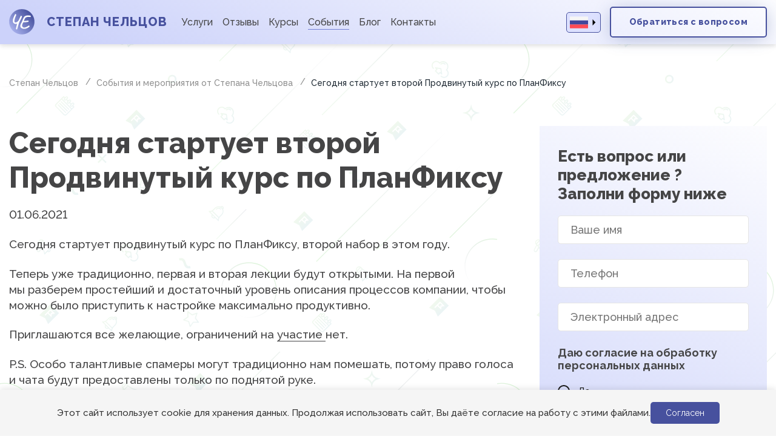

--- FILE ---
content_type: text/html; charset=UTF-8
request_url: https://cheltsov.ru/events/start-vtoroy-prodvinutogo-kursa/
body_size: 12558
content:
<!DOCTYPE html>
<html lang="ru">
<head>
    <meta charset="UTF-8">
    <meta http-equiv="X-UA-Compatible" content="IE=edge">
    <meta name="viewport" content="width=device-width, initial-scale=1">
    <meta http-equiv="x-ua-compatible" content="ie=edge">

    <link rel="apple-touch-icon-precomposed" sizes="57x57"
          href="/local/templates/cheltsov/img/apple-touch-icon-57x57.png"/>
    <link rel="apple-touch-icon-precomposed" sizes="114x114"
          href="/local/templates/cheltsov/img/apple-touch-icon-114x114.png"/>
    <link rel="apple-touch-icon-precomposed" sizes="72x72"
          href="/local/templates/cheltsov/img/apple-touch-icon-72x72.png"/>
    <link rel="apple-touch-icon-precomposed" sizes="144x144"
          href="/local/templates/cheltsov/img/apple-touch-icon-144x144.png"/>
    <link rel="apple-touch-icon-precomposed" sizes="60x60"
          href="/local/templates/cheltsov/img/apple-touch-icon-60x60.png"/>
    <link rel="apple-touch-icon-precomposed" sizes="120x120"
          href="/local/templates/cheltsov/img/apple-touch-icon-120x120.png"/>
    <link rel="apple-touch-icon-precomposed" sizes="76x76"
          href="/local/templates/cheltsov/img/apple-touch-icon-76x76.png"/>
    <link rel="apple-touch-icon-precomposed" sizes="152x152"
          href="/local/templates/cheltsov/img/apple-touch-icon-152x152.png"/>
    <link rel="icon" type="image/png" href="/local/templates/cheltsov/img/favicon-196x196.png" sizes="196x196"/>
    <link rel="icon" type="image/png" href="/local/templates/cheltsov/img/favicon-96x96.png" sizes="96x96"/>
    <link rel="icon" type="image/png" href="/local/templates/cheltsov/img/favicon-32x32.png" sizes="32x32"/>
    <link rel="icon" type="image/png" href="/local/templates/cheltsov/img/favicon-16x16.png" sizes="16x16"/>
    <link rel="icon" type="image/png" href="/local/templates/cheltsov/img/favicon-128.png" sizes="128x128"/>
    <meta name="application-name" content="&nbsp;"/>
    <meta name="msapplication-TileColor" content="#FFFFFF"/>
    <meta name="msapplication-TileImage" content="/local/templates/cheltsov/img/mstile-144x144.png"/>
    <meta name="msapplication-square70x70logo" content="/local/templates/cheltsov/img/mstile-70x70.png"/>
    <meta name="msapplication-square150x150logo" content="/local/templates/cheltsov/img/mstile-150x150.png"/>
    <meta name="msapplication-wide310x150logo" content="/local/templates/cheltsov/img/mstile-310x150.png"/>
    <meta name="msapplication-square310x310logo" content="/local/templates/cheltsov/img/mstile-310x310.png"/>


    <title>Старт второго продвинутый курс по ПланФиксу</title>
	<meta name="robots" content="index, follow">
<meta name="keywords" content="продвинутый курс, ПланФикс, курс обучения">
<meta name="description" content="Сегодня стартует продвинутый курс по ПланФиксу, второй набор в этом году. ">

	<div id="bxdynamic_JuxwMW_start" style="display:none"></div><div id="bxdynamic_JuxwMW_end" style="display:none"></div><link href="/bitrix/js/main/core/css/core.css?15894617513963" type="text/css" rel="stylesheet" />

<style type="text/css">.bx-composite-btn {background: url(/bitrix/images/main/composite/sprite-1x.png) no-repeat right 0 #e94524;border-radius: 15px;color: #fff !important;display: inline-block;line-height: 30px;font-family: "Helvetica Neue", Helvetica, Arial, sans-serif !important;font-size: 12px !important;font-weight: bold !important;height: 31px !important;padding: 0 42px 0 17px !important;vertical-align: middle !important;text-decoration: none !important;}@media screen   and (min-device-width: 1200px)   and (max-device-width: 1600px)   and (-webkit-min-device-pixel-ratio: 2)  and (min-resolution: 192dpi) {.bx-composite-btn {background-image: url(/bitrix/images/main/composite/sprite-2x.png);background-size: 42px 124px;}}.bx-composite-btn-fixed {position: absolute;top: -45px;right: 15px;z-index: 10;}.bx-btn-white {background-position: right 0;color: #fff !important;}.bx-btn-black {background-position: right -31px;color: #000 !important;}.bx-btn-red {background-position: right -62px;color: #555 !important;}.bx-btn-grey {background-position: right -93px;color: #657b89 !important;}.bx-btn-border {border: 1px solid #d4d4d4;height: 29px !important;line-height: 29px !important;}.bx-composite-loading {display: block;width: 40px;height: 40px;background: url(/bitrix/images/main/composite/loading.gif);}</style>
<script type="text/javascript" data-skip-moving="true">(function(w, d) {var v = w.frameCacheVars = {'CACHE_MODE':'HTMLCACHE','banner':{'url':'http://www.1c-bitrix.ru/composite/','text':'Быстро с 1С-Битрикс','bgcolor':'#FFFFFF','style':'grey'},'storageBlocks':[],'dynamicBlocks':{'JuxwMW':'d41d8cd98f00','LkGdQn':'ec1469f3762a'},'AUTO_UPDATE':true,'AUTO_UPDATE_TTL':'120'};var inv = false;if (v.AUTO_UPDATE === false){if (v.AUTO_UPDATE_TTL && v.AUTO_UPDATE_TTL > 0){var lm = Date.parse(d.lastModified);if (!isNaN(lm)){var td = new Date().getTime();if ((lm + v.AUTO_UPDATE_TTL * 1000) >= td){w.frameRequestStart = false;w.preventAutoUpdate = true;return;}inv = true;}}else{w.frameRequestStart = false;w.preventAutoUpdate = true;return;}}var r = w.XMLHttpRequest ? new XMLHttpRequest() : (w.ActiveXObject ? new w.ActiveXObject("Microsoft.XMLHTTP") : null);if (!r) { return; }w.frameRequestStart = true;var m = v.CACHE_MODE; var l = w.location; var x = new Date().getTime();var q = "?bxrand=" + x + (l.search.length > 0 ? "&" + l.search.substring(1) : "");var u = l.protocol + "//" + l.host + l.pathname + q;r.open("GET", u, true);r.setRequestHeader("BX-ACTION-TYPE", "get_dynamic");r.setRequestHeader("BX-CACHE-MODE", m);r.setRequestHeader("BX-CACHE-BLOCKS", v.dynamicBlocks ? JSON.stringify(v.dynamicBlocks) : "");if (inv){r.setRequestHeader("BX-INVALIDATE-CACHE", "Y");}try { r.setRequestHeader("BX-REF", d.referrer || "");} catch(e) {}if (m === "APPCACHE"){r.setRequestHeader("BX-APPCACHE-PARAMS", JSON.stringify(v.PARAMS));r.setRequestHeader("BX-APPCACHE-URL", v.PAGE_URL ? v.PAGE_URL : "");}r.onreadystatechange = function() {if (r.readyState != 4) { return; }var a = r.getResponseHeader("BX-RAND");var b = w.BX && w.BX.frameCache ? w.BX.frameCache : false;if (a != x || !((r.status >= 200 && r.status < 300) || r.status === 304 || r.status === 1223 || r.status === 0)){var f = {error:true, reason:a!=x?"bad_rand":"bad_status", url:u, xhr:r, status:r.status};if (w.BX && w.BX.ready){BX.ready(function() {setTimeout(function(){BX.onCustomEvent("onFrameDataRequestFail", [f]);}, 0);});}else{w.frameRequestFail = f;}return;}if (b){b.onFrameDataReceived(r.responseText);if (!w.frameUpdateInvoked){b.update(false);}w.frameUpdateInvoked = true;}else{w.frameDataString = r.responseText;}};r.send();})(window, document);</script>


<link href="/local/templates/cheltsov/components/bitrix/news/events/bitrix/news.detail/.default/style.css?1589461776155" type="text/css"  rel="stylesheet" >
<link href="/local/templates/cheltsov/components/altasib/feedback.form/feedback/form_style.css?169532629246798" type="text/css"  rel="stylesheet" >
<link href="/local/templates/cheltsov/css/style_1741163393.css?1741163398117878" type="text/css"  data-template-style="true"  rel="stylesheet" >
<script type="text/javascript">if(!window.BX)window.BX={};if(!window.BX.message)window.BX.message=function(mess){if(typeof mess=='object') for(var i in mess) BX.message[i]=mess[i]; return true;};</script>
<script type="text/javascript">(window.BX||top.BX).message({'JS_CORE_LOADING':'Загрузка...','JS_CORE_NO_DATA':'- Нет данных -','JS_CORE_WINDOW_CLOSE':'Закрыть','JS_CORE_WINDOW_EXPAND':'Развернуть','JS_CORE_WINDOW_NARROW':'Свернуть в окно','JS_CORE_WINDOW_SAVE':'Сохранить','JS_CORE_WINDOW_CANCEL':'Отменить','JS_CORE_WINDOW_CONTINUE':'Продолжить','JS_CORE_H':'ч','JS_CORE_M':'м','JS_CORE_S':'с','JSADM_AI_HIDE_EXTRA':'Скрыть лишние','JSADM_AI_ALL_NOTIF':'Показать все','JSADM_AUTH_REQ':'Требуется авторизация!','JS_CORE_WINDOW_AUTH':'Войти','JS_CORE_IMAGE_FULL':'Полный размер'});</script>

<script type="text/javascript" src="/bitrix/js/main/core/core.js?1589461751543330"></script>

<script>BX.setJSList(['/bitrix/js/main/core/core_ajax.js','/bitrix/js/main/core/core_promise.js','/bitrix/js/main/polyfill/promise/js/promise.js','/bitrix/js/main/loadext/loadext.js','/bitrix/js/main/loadext/extension.js','/bitrix/js/main/polyfill/promise/js/promise.js','/bitrix/js/main/polyfill/find/js/find.js','/bitrix/js/main/polyfill/includes/js/includes.js','/bitrix/js/main/polyfill/matches/js/matches.js','/bitrix/js/ui/polyfill/closest/js/closest.js','/bitrix/js/main/polyfill/fill/main.polyfill.fill.js','/bitrix/js/main/polyfill/find/js/find.js','/bitrix/js/main/polyfill/matches/js/matches.js','/bitrix/js/main/polyfill/core/dist/polyfill.bundle.js','/bitrix/js/main/core/core.js','/bitrix/js/main/polyfill/intersectionobserver/js/intersectionobserver.js','/bitrix/js/main/lazyload/dist/lazyload.bundle.js','/bitrix/js/main/polyfill/core/dist/polyfill.bundle.js','/bitrix/js/main/parambag/dist/parambag.bundle.js']);
BX.setCSSList(['/bitrix/js/main/core/css/core.css','/bitrix/js/main/lazyload/dist/lazyload.bundle.css','/bitrix/js/main/parambag/dist/parambag.bundle.css']);</script>
<script type="text/javascript">(window.BX||top.BX).message({'LANGUAGE_ID':'ru','FORMAT_DATE':'DD.MM.YYYY','FORMAT_DATETIME':'DD.MM.YYYY HH:MI:SS','COOKIE_PREFIX':'BITRIX_SM','SERVER_TZ_OFFSET':'10800','SITE_ID':'s1','SITE_DIR':'/'});</script>


<script type="text/javascript" src="/bitrix/js/main/polyfill/customevent/main.polyfill.customevent.js?1589461753913"></script>
<script type="text/javascript" src="/bitrix/js/ui/dexie/dist/dexie.bitrix.bundle.js?1589461750196209"></script>
<script type="text/javascript" src="/bitrix/js/main/core/core_ls.js?158946175110430"></script>
<script type="text/javascript" src="/bitrix/js/main/core/core_fx.js?158946175116888"></script>
<script type="text/javascript" src="/bitrix/js/main/core/core_frame_cache.js?158946175115905"></script>
<script type="text/javascript" src="/bitrix/js/main/jquery/jquery-2.1.3.min.js?158946175384320"></script>


<script type="text/javascript" src="/local/templates/cheltsov/js/slick.min.js?158946177742864"></script>
<script type="text/javascript" src="/local/templates/cheltsov/js/jquery.lazy.min.js?15894617775024"></script>
<script type="text/javascript" src="/local/templates/cheltsov/js/jquery.nice-select.min.js?15894617772945"></script>
<script type="text/javascript" src="/local/templates/cheltsov/js/jquery.fancybox.min.js?158946177768267"></script>
<script type="text/javascript" src="/local/templates/cheltsov/js/script.js?173990296567598"></script>
<script type="text/javascript" src="/local/templates/cheltsov/js/pip-cookie.js?17512919663556"></script>
<script type="text/javascript" src="/local/templates/cheltsov/components/altasib/feedback.form/feedback/form_script.js?158946177615960"></script>
<script type="text/javascript">var _ba = _ba || []; _ba.push(["aid", "cde1c524a7f753de17dfeb2b232c1f04"]); _ba.push(["host", "cheltsov.ru"]); (function() {var ba = document.createElement("script"); ba.type = "text/javascript"; ba.async = true;ba.src = (document.location.protocol == "https:" ? "https://" : "http://") + "bitrix.info/ba.js";var s = document.getElementsByTagName("script")[0];s.parentNode.insertBefore(ba, s);})();</script>



	</head>
<body class="page">
<div id="panel">
	</div>
<header class="header">
    <div class="header__container">
        <a href="/" class="header__logo">
						<svg class="header__logo-pic" width="102" height="102" viewBox="0 0 102 102" fill="none" xmlns="http://www.w3.org/2000/svg">
							<path d="M51 101.4C78.9456 101.4 101.6 78.7456 101.6 50.8C101.6 22.8544 78.9456 0.199997 51 0.199997C23.0544 0.199997 0.400002 22.8544 0.400002 50.8C0.400002 78.7456 23.0544 101.4 51 101.4Z" fill="url(#logo-linear)"/>
							<path d="M24.2 20.2C19.6 29.2 7.5 52.1 21.4 58.5C37.1 65.8 47.5 41.2 51.6 30.5C52.2 28.8 48 25.6 47.2 27C40.6 37.9 42 39.4 37.5 46.1C31.3 55.4 30.3 67.3 27.4 78.1C26.9 80.1 31.7 83.2 32.3 80.9C34.4 72.8 36.8 64.7 39.5 56.8C41.4 51.1 42.2 50.1 51 31.2C49.5 30 48 28.9 46.6 27.7C43.6 35.7 39.7 47.7 31.3 52C11.9 61.8 26.1 29.1 28.8 23.8C29.8 21.8 25.1 18.5 24.2 20.2Z" fill="white"/>
							<path d="M84.4 26.1C76.7 25.3 65.1 24.3 60.1 31.4C56.2 36.9 54.1 44.7 51.3 50.9C49.1 55.7 45.6 61.2 44.9 66.6C44 74.2 50.6 78.1 57.3 79C66.2 80.2 74.4 76.5 81.2 71C84.1 68.6 80 64.5 77.1 66.9C72.8 70.4 61.9 76.6 56.1 73C47.5 67.6 54.9 57.5 57.9 50.8C60 46.2 61.5 40.1 64.5 36.1C68.8 30.4 77.9 31.4 84.5 32C88.1 32.3 88.1 26.5 84.4 26.1Z" fill="white"/>
							<path d="M55.5 53.3C62.5 53.3 69.5 52.6 76.4 51.3C79.7 50.7 78.3 45.6 75 46.2C68.5 47.4 62 48 55.5 48C52.1 48 52.1 53.3 55.5 53.3Z" fill="white"/>
							<defs>
								<linearGradient id="logo-linear" x1="11.7945" y1="82.8042" x2="90.1778" y2="18.8288"
																gradientUnits="userSpaceOnUse">
									<stop stop-color="#a4adea"/>
									<stop offset="1" stop-color="#47519e"/>
								</linearGradient>
							</defs>
						</svg>

            <p class="header__logo-title">Степан Чельцов</p>
        </a>
        <nav class="nav header__nav ">
            <button class="nav__mobile-trigger">
                <svg width="20" height="18" viewBox="0 0 20 18" fill="none" xmlns="http://www.w3.org/2000/svg">
                    <rect width="20" height="2" fill="#6da877"></rect>
                    <rect y="8" width="20" height="2" fill="#6da877"></rect>
                    <rect y="16" width="20" height="2" fill="#6da877"></rect>
                </svg>
            </button>
            <div class="nav__list-wrapper">
							<div id="bxdynamic_LkGdQn_start" style="display:none"></div>
    <ul class="nav__list">

                    <li class="nav__item">
                                    <a href="/services/"
                       class="nav__item-link">Услуги</a>
                            </li>
                    <li class="nav__item">
                                    <a href="/reviews/"
                       class="nav__item-link">Отзывы</a>
                            </li>
                    <li class="nav__item">
                                    <a href="/courses/"
                       class="nav__item-link">Курсы</a>
                            </li>
                    <li class="nav__item">
                                    <a href="/events/" class="nav__item-link nav__item-link--active">События</a>
                            </li>
                    <li class="nav__item">
                                    <a href="/news/"
                       class="nav__item-link">Блог</a>
                            </li>
                    <li class="nav__item">
                                    <a href="/contacts/"
                       class="nav__item-link">Контакты</a>
                            </li>
        
    </ul>
<div id="bxdynamic_LkGdQn_end" style="display:none"></div>
                <div class="lang-select">
                    <div class="lang-select__btn js-lang-btn">
                        <span class="lang-select__flag"></span>
                        <svg class="lang-select__arrow" width="10" height="10" xmlns="http://www.w3.org/2000/svg"
                             xmlns:xlink="http://www.w3.org/1999/xlink" version="1.1" id="Layer_1" x="0px" y="0px"
                             viewBox="0 0 386.258 386.258" style="enable-background:new 0 0 386.258 386.258;"
                             xml:space="preserve">
                    		<polygon points="96.879,0 96.879,386.258 289.379,193.129 "/>
						</svg>
                    </div>
                    <div class="lang-select__dropdown" style="display: none">
                        <a id="langRu" href="/" class="lang-select__dropdown-item">
                            <span class="lang-select__dropdown-flag lang-select__dropdown-flag--russian"></span>
                            <span class="lang-select__dropdown-name">Русский</span>
                        </a>
                        <a id="langEn" href="/en/" class="lang-select__dropdown-item">
                            <span class="lang-select__dropdown-flag lang-select__dropdown-flag--english"></span>
                            <span class="lang-select__dropdown-name">English</span>
                        </a>
                    </div>
                </div>

                <button class="nav__mobile-close">
                    <svg width="20" height="20" viewBox="0 0 10 10" fill="none" xmlns="http://www.w3.org/2000/svg">
                        <path d="M0 9.09092L9.0909 9.64004e-05L9.99999 0.909179L0.90909 10L0 9.09092Z"
                              fill="white"></path>
                        <path d="M9.09091 9.9999L9.19567e-06 0.909082L0.909099 0L10 9.09082L9.09091 9.9999Z"
                              fill="white"></path>
                    </svg>
                </button>
            </div>
        </nav>
        <a href="#" class="btn header__btn js_modal-trigger-zoom btn--animation-2" data-href="#quick-order">
					Обратиться с вопросом</a>
    </div>
</header>


<section class="page__section"><ol class="breadcrumb" itemscope="" itemtype="http://schema.org/BreadcrumbList">
			<li class="breadcrumb__item" itemprop="itemListElement" itemscope="" itemtype="http://schema.org/ListItem">
				<a href="/" title="Степан Чельцов" itemprop="item">
					<span itemprop="name">Степан Чельцов</span>
				</a>
				<meta itemprop="position" content="1" />
			</li>
			<li class="breadcrumb__item" itemprop="itemListElement" itemscope="" itemtype="http://schema.org/ListItem">
				<a href="/events/" title="События и мероприятия от Степана Чельцова" itemprop="item">
					<span itemprop="name">События и мероприятия от Степана Чельцова</span>
				</a>
				<meta itemprop="position" content="2" />
			</li>
			<li class="breadcrumb__item active" itemprop="itemListElement" itemscope="" itemtype="http://schema.org/ListItem">
				<span itemprop="name">Сегодня стартует второй Продвинутый курс по ПланФиксу</span>
			</li></ol></section>

						
    <section class="page__section">
<div class="event">
    <div class="event__flex-wrap">


<div class="event__content-wrap">

    <div class="event__description content">
        <h1 class="event__title">Сегодня стартует второй Продвинутый курс по ПланФиксу</h1>
                            <p>01.06.2021</p>
                                    <p>Сегодня стартует продвинутый курс по&nbsp;ПланФиксу, второй набор в&nbsp;этом году.</p>
<p>Теперь уже традиционно, первая и&nbsp;вторая лекции будут открытыми. На&nbsp;первой мы&nbsp;разберем простейший и&nbsp;достаточный уровень описания процессов компании, чтобы можно было приступить к&nbsp;настройке максимально продуктивно.</p>
<p>Приглашаются все желающие, ограничений на <a href=" https://us02web.zoom.us/j/88291615519?pwd=ckxZdXFYYStXWWtBQzNCWURLWmNzQT09" target="_blank">участие </a> нет.</p>
<p>P.S. Особо талантливые спамеры могут традиционно нам помешать, потому право голоса и&nbsp;чата будут предоставлены только по&nbsp;поднятой руке.</p>        
            </div>
</div>

        <div class="event__sidebar">
            <div class="form event__form">
                <div class="reviews__form-container">
                    <h3 class="form__title reviews__form-title">Есть вопрос или предложение ?<br>Заполни форму ниже</h3>
                    <div  class="form__body">
                        
    <script type="text/javascript">
        if (typeof ALXpopup_FID8== 'undefined' && typeof ALXpopup != 'undefined' && typeof BX != 'undefined')
            var ALXpopup_FID8= BX.clone(ALXpopup);

        $(document).ready(function () {
            var param = {
                'popupWindow': "N"
            };

            if (typeof ALXpopup_FID8!= 'undefined')
                ALXpopup_FID8.init(param);
            else
                ALXpopup.init(param);
        });
    </script>
    <div id="afbf_err_FID8" class="alx-feedb-error"></div>

<script type="text/javascript">
if(typeof ALX_ReloadCaptcha!='function'){
	function ALX_ReloadCaptcha(csid,ALX){
		document.getElementById("alx_cm_CAPTCHA_"+ALX).src='/bitrix/tools/captcha.php?captcha_sid='+csid+'&rnd='+Math.random();
	}
	function ALX_SetNameQuestion(obj,ALX){
		var qw=obj.selectedIndex;
		document.getElementById("type_question_name_"+ALX).value=obj.options[qw].text;
			}
}
if(typeof ALX_ChangeCaptcha!='function'){
	function ALX_ChangeCaptcha(ALX){
		$.getJSON('/local/templates/cheltsov/components/altasib/feedback.form/feedback/reload_captcha.php',function(data){
			$('#alx_cm_CAPTCHA_'+ALX).attr('src','/bitrix/tools/captcha.php?captcha_sid='+data);
			$('#alx_fb_captchaSid_'+ALX).val(data);
		});
	}
}
</script>
    <div class="afbf alx_feed_back "
         id="alx_feed_back_FID8">
                        <div class="afbf_feedback_poles">
    <!--script type="text/javascript">
        $(document).ready(function(){
            if(typeof $.dropdown!='undefined'){
                $(".afbf_item_pole .afbf_select").dropdown({
                    "dropdownClass": "feedback_dropdown"
                });
            }
        });
    </script-->
                             <form id="f_feedback_FID8" name="f_feedback_FID8" action="/events/start-vtoroy-prodvinutogo-kursa/" method="post"
          enctype="multipart/form-data">
        <input type="hidden" name="FEEDBACK_FORM_FID8" value="Y"/>

                        

                    <input type="hidden" name="HREF_LINK_FID8"
                   value="http://cheltsov.ru/events/start-vtoroy-prodvinutogo-kursa/"/>
                                                                        <div id="afbf_fio_fid8" class="afbf_item_pole required">
                
                                                    <div class="afbf_inputtext_bg" id="error_FIO_FID8">
                                                    <input type="text"
                                   id="FIO_FID81"
                                   name="FIELDS[FIO_FID8]"
                                   class="form__input sssss1"
                                   onblur="if(this.value==''){this.value=''}"
                                   onclick="if(this.value==''){this.value=''}"
                                   placeholder="Ваше имя"
                            />
                        
                                                    <div class="afbf_error_text">Это поле обязательно для заполнения</div>
                                            </div>
                                                </div>
            
                                <div id="afbf_phone_fid8" class="afbf_item_pole">
                
                                                    <div class="afbf_inputtext_bg" id="error_PHONE_FID8">
                                                    <input type="text"
                                   id="PHONE_FID81"
                                   name="FIELDS[PHONE_FID8]"
                                   class="form__input sssss1"
                                   onblur="if(this.value==''){this.value=''}"
                                   onclick="if(this.value==''){this.value=''}"
                                   placeholder="Телефон"
                            />
                        
                                            </div>
                                                </div>
            
                                <div id="afbf_email_fid8" class="afbf_item_pole required is_email">
                
                                                    <div class="afbf_inputtext_bg" id="error_EMAIL_FID8">
                                                    <input type="text"
                                   id="EMAIL_FID81"
                                   name="FIELDS[EMAIL_FID8]"
                                   class="form__input sssss1"
                                   onblur="if(this.value==''){this.value=''}"
                                   onclick="if(this.value==''){this.value=''}"
                                   placeholder="Электронный адрес"
                            />
                        
                                                    <div class="afbf_error_text">Введён некорректный e-mail</div>
                                            </div>
                                                </div>
            
                                <div id="afbf_agreement_fid8" class="afbf_item_pole is_filled required">
                                    <div class="afbf_name static_name">
                        Даю согласие на обработку персональных данных                    </div>
                    
                                
                                                                        <div class="afbf_radio">
                                                                                                            <label for="AGREEMENT_FID8_13">
                                            <input id="AGREEMENT_FID8_13" type="radio"
                                                   name="FIELDS[AGREEMENT_FID8]"
                                                   value="13" >
                                            <span class="afbf_radio_circle"></span>
                                            <span class="afbf_radio_check"></span>
                                            Да</label><br/>
                                                                                                </div>
                                                                                        <div class="afbf_error_text">Это поле обязательно для заполнения</div>
                                                                    </div>
            <div class="afbf_item_pole required"><div class="afbf_name">Текст сообщения</div>
					<div class="afbf_inputtext_bg" id="error_EMPTY_TEXT">
						<textarea class="afbf_textarea" cols="10" rows="10" id="EMPTY_TEXTFID8" name="FEEDBACK_TEXT_FID8"></textarea>
					</div>
					<div class="afbf_error_text">Это поле обязательно для заполнения</div>
				</div>
                        
                        <input type="hidden" name="sessid" id="sessid" value="" />        <div style="opacity: 0; visibility: hidden"><input name="last_name" value=""></div>
        <input
                type="submit"
                class="form__btn btn btn--dark"
                id="fb_close_FID8" name="SEND_FORM" value="Отправить"/>

    </form>

</div>
    </div>

    <script type="text/javascript">
        $(document).ready(function () {
            var file_w_FID8 = parseInt($("#alx_feed_back_FID8 .afbf_feedback_poles").width() / 5);

            function str_replace_FID8(search, replace, subject) {
                return subject.split(search).join(replace);
            }
                    });
    </script>
                                </div>
                </div>
            </div>
        </div>

        <div class="event__form-flex">
            <div class="event__form-wrap">
                <div class="form event__form">
                    <div class="form__block">
                        <h3 class="form__title form__title--space-nowrap">Регистрация</h3>
                        <div class="form__body">
                            
    <script type="text/javascript">
        if (typeof ALXpopup_FID5== 'undefined' && typeof ALXpopup != 'undefined' && typeof BX != 'undefined')
            var ALXpopup_FID5= BX.clone(ALXpopup);

        $(document).ready(function () {
            var param = {
                'popupWindow': "N"
            };

            if (typeof ALXpopup_FID5!= 'undefined')
                ALXpopup_FID5.init(param);
            else
                ALXpopup.init(param);
        });
    </script>
    <div id="afbf_err_FID5" class="alx-feedb-error"></div>


    <div class="afbf alx_feed_back "
         id="alx_feed_back_FID5">
                        <div class="afbf_feedback_poles">
    <!--script type="text/javascript">
        $(document).ready(function(){
            if(typeof $.dropdown!='undefined'){
                $(".afbf_item_pole .afbf_select").dropdown({
                    "dropdownClass": "feedback_dropdown"
                });
            }
        });
    </script-->
                             <form id="f_feedback_FID5" name="f_feedback_FID5" action="/events/start-vtoroy-prodvinutogo-kursa/" method="post"
          enctype="multipart/form-data">
        <input type="hidden" name="FEEDBACK_FORM_FID5" value="Y"/>

                        

                    <input type="hidden" name="HREF_LINK_FID5"
                   value="http://cheltsov.ru/events/start-vtoroy-prodvinutogo-kursa/"/>
                                                                        <div id="afbf_fio_fid5" class="afbf_item_pole required">
                
                                                    <div class="afbf_inputtext_bg" id="error_FIO_FID5">
                                                    <input type="text"
                                   id="FIO_FID51"
                                   name="FIELDS[FIO_FID5]"
                                   class="form__input sssss1"
                                   onblur="if(this.value==''){this.value=''}"
                                   onclick="if(this.value==''){this.value=''}"
                                   placeholder="Ваше имя"
                            />
                        
                                                    <div class="afbf_error_text">Это поле обязательно для заполнения</div>
                                            </div>
                                                </div>
            
                                <div id="afbf_phone_fid5" class="afbf_item_pole">
                
                                                    <div class="afbf_inputtext_bg" id="error_PHONE_FID5">
                                                    <input type="text"
                                   id="PHONE_FID51"
                                   name="FIELDS[PHONE_FID5]"
                                   class="form__input sssss1"
                                   onblur="if(this.value==''){this.value=''}"
                                   onclick="if(this.value==''){this.value=''}"
                                   placeholder="Телефон"
                            />
                        
                                            </div>
                                                </div>
            
                                <div id="afbf_email_fid5" class="afbf_item_pole required is_email">
                
                                                    <div class="afbf_inputtext_bg" id="error_EMAIL_FID5">
                                                    <input type="text"
                                   id="EMAIL_FID51"
                                   name="FIELDS[EMAIL_FID5]"
                                   class="form__input sssss1"
                                   onblur="if(this.value==''){this.value=''}"
                                   onclick="if(this.value==''){this.value=''}"
                                   placeholder="Электронный адрес"
                            />
                        
                                                    <div class="afbf_error_text">Введён некорректный e-mail</div>
                                            </div>
                                                </div>
            
                                <div id="afbf_courses_fid5" class="afbf_item_pole is_filled required">
                                    <div class="afbf_name">
                        Выбранный курс                    </div>
                    
                                
                                            <div class="afbf_inputtext_bg">
                                                            <select class="form__select" name="FIELDS[COURSES_FID5]">
                                                                                                                                                            <option value="27">Продвинутый курс</option>
                                                                                                                                                                <option value="1841">Последний очный курс! Новые темы: n8n, облака и Vibe-кодинг с ИИ. Далее — только запись.</option>
                                                                                                                                                                <option value="1843">Тариф "Премиум"</option>
                                                                                                                                                                <option value="1160">Тариф "Премиум"</option>
                                                                                                                                                                <option value="1842">Тариф "Стандарт" 2026</option>
                                                                                                                                                                <option value="1159">Тариф "Стандарт"</option>
                                                                                                                                                                <option value="1157">Тариф "Лайт +"</option>
                                                                                                                                                                <option value="26">Базовый курс</option>
                                                                                                                                                                <option value="1091">Продвинутый курс. Лекция 000. Вступительная</option>
                                                                                                                                                                <option value="1078">Продвинутый курс. Лекция 010. Организация рабочего места администратора аккаунта</option>
                                                                                                                                                                <option value="1087">Продвинутый курс. Лекция 020. Вычисления и калькуляции в Планфиксе</option>
                                                                                                                                                                <option value="904">Продвинутый курс. Лекция 030.Парсинг писем и JSON-запросов</option>
                                                                                                                                                                <option value="945">Продвинутый курс. Лекция 040. Работа с документами в Планфиксе</option>
                                                                                                                                                                <option value="932">Продвинутый курс. Лекция 050. Организация проектной деятельности в Планфикс</option>
                                                                                                                                                                <option value="918">Продвинутый курс. Лекция 060. Визуализация отчетов в Планфиксе: Google Looker и Yandex DataLens</option>
                                                                                                                                                                <option value="924">Продвинутый курс. Лекция 070. Работа с API ПланФикс для непрограммистов</option>
                                                                                                                                                                <option value="1691">Продвинутый курс. Лекция 080. Yandex.GPT и Планфикс</option>
                                                                                                                                                                <option value="914">Продвинутый курс. Лекция 090. HR-вопросы в Планфиксе</option>
                                                                                                                                                                <option value="947">Продвинутый курс. Лекция 100. Работа с Telegram</option>
                                                                                                                                                                <option value="1653">Продвинутый курс. Лекция 110. Связь аккаунтов в Планфиксе</option>
                                                                                                                                                                <option value="1844">Любой воркшоп Степана</option>
                                                                                                                                                                <option value="1845">Месячное обслуживание аккаунта Планфикс</option>
                                                                                                                                                                <option value="1768">Продвинутый курс. Лекция 120. Про телефонию в Планфиксе</option>
                                                                                                                                                                <option value="1769">Продвинутый курс. Лекция 130. Работа с Моим складом</option>
                                                                                                                                                                <option value="1112">Воркшоп: Всё про Телеграм.</option>
                                                                                                                                                                <option value="951">Продвинутый курс. Лекция 140. Завершающая</option>
                                                                                                                                                                <option value="1813">Курс "Хороший интегратор"</option>
                                                                                                                                                                <option value="371">Потратить рубль</option>
                                                                                                                                                                <option value="372">Корпоративный базовый курс</option>
                                                                                                                                                                <option value="28">Партнёрский курс</option>
                                                                                                            </select>
                        </div>
                                                                <div class="afbf_error_text">Это поле обязательно для заполнения</div>
                                                                    </div>
            
                                <div id="afbf_agreement_fid5" class="afbf_item_pole is_filled required">
                                    <div class="afbf_name static_name">
                        Даю согласие на обработку персональных данных                    </div>
                    
                                
                                                                        <div class="afbf_radio">
                                                                                                            <label for="AGREEMENT_FID5_14">
                                            <input id="AGREEMENT_FID5_14" type="radio"
                                                   name="FIELDS[AGREEMENT_FID5]"
                                                   value="14" >
                                            <span class="afbf_radio_circle"></span>
                                            <span class="afbf_radio_check"></span>
                                            да</label><br/>
                                                                                                </div>
                                                                                        <div class="afbf_error_text">Это поле обязательно для заполнения</div>
                                                                    </div>
            
                        
                        <input type="hidden" name="sessid" id="sessid_1" value="" />        <div style="opacity: 0; visibility: hidden"><input name="last_name" value=""></div>
        <input
                type="submit"
                class="form__btn btn btn--dark"
                id="fb_close_FID5" name="SEND_FORM" value="Отправить"/>

    </form>

</div>
    </div>

    <script type="text/javascript">
        $(document).ready(function () {
            var file_w_FID5 = parseInt($("#alx_feed_back_FID5 .afbf_feedback_poles").width() / 5);

            function str_replace_FID5(search, replace, subject) {
                return subject.split(search).join(replace);
            }
                    });
    </script>
                                    </div>
                    </div>
                    <div class="form__block form__block--img lazy" data-src="https://picsum.photos/200/300"
                         src="[data-uri]"></div>
                </div>
            </div>

            <div class="event__video-wrap">
                <div class="video event__video">
                    <div class="video__wrap">
                        <iframe width="100%" height="100%" src="" frameborder="0" allow="accelerometer; autoplay; encrypted-media; gyroscope; picture-in-picture" allowfullscreen></iframe>
                    </div>
                    <div class="video__body">
                        <h3 class="video__title">Смотреть отрывок курса</h3>
                        <div class="video__description">
                                                    </div>
                    </div>
                </div>
            </div>
        </div>

    </div>

</div>
<div class="event__btn-wrap"><a class="event__back-link btn" href="/events/">К списку событий</a></div>
    </section>

<section class="footer__outer">
	<footer class="footer page__section">
		<div class="footer__item footer__item--social">
			<div class="social">
				<a href="https://vk.com/cheltcov" class="social__link social__link--vkontakte" target="_blank" title="Вконтакте">Вконтакте</a>
<a href="https://t.me/StepanCheltsov" class="social__link social__link--telegram" target="_blank" title="Телеграм">Telegram</a>
<a href="https://www.youtube.com/user/StepanCheltcov" class="social__link social__link--youtube" target="_blank" title="Ютуб">YouTube</a>
<a href="https://api.whatsapp.com/send?phone=79057321172&text=Привет!" class="social__link social__link--whatsapp" target="_blank" title="Ватсап">whatsApp</a>
<a href="viber://pa?chatURI=cheltsov&text=Привет!" class="social__link social__link--viber" target="_blank" title="Вайбер">Viber</a>			</div>

			<a href="/" class="footer__name">Степан Чельцов</a>
			<p class="footer__copyright">© Since 1985</p>
		</div>

		<div class="footer__item footer__item--contacts">
			<a href="tel:+79057321172" >+79057321172</a>			<a href="mailto:mailbox@cheltsov.ru">mailbox@cheltsov.ru</a>			<a href="/contacts/">Контакты</a>		</div>
		<div class="footer__item footer__item--developer">
			<span class="footer__developer">Сделано в				<a href="https://pipagency.ru/" target="_blank">
					<svg fill="none" height="32" viewBox="0 0 65 32" width="65" xmlns="http://www.w3.org/2000/svg"><path d="M0 18.4981L18.9997 30.9239L21.5775 27.2606L6.37779 17.32L14.1114 6.33009L29.9205 16.7092V11.8471L12.8893 0.181641L0 18.4981Z" fill="#6da877"></path><path d="M16.5555 18.627L35.5552 31.0528L38.1331 27.3895L19.1334 14.9637L16.5555 18.627Z" fill="#6da877"></path><path d="M45.8666 16.3996L26.8669 3.97381L29.4448 0.31052L48.4445 12.7363L45.8666 16.3996Z" fill="#6da877"></path><path d="M43.4225 4.10269L46.0003 0.439401L65 12.8652L52.1107 31.1816L34.292 19.0734L34.069 14.0433L50.8886 25.0332L58.6222 14.0433L43.4225 4.10269Z" fill="#6da877"></path>
					</svg>
				</a>
			</span>
                            <a href="/confidential/" class="footer__policy">Политика конфиденциальности</a>
                <a href="/federalnyy-zakon/" class="footer__policy">Федеральный закон "О персональных данных"</a>
                <a href="/oferta-ob-okazanii-konsultatsionno-obrazovatelnykh-uslug/" class="footer__policy">Оферта об оказании консультационно-образовательных услуг</a>
            
		</div>
	</footer>
</section>

<div class="modal__wrapper">
	<div id="quick-order" class="modal mfp-hide zoom-anim-dialog" role="dialog" aria-hidden="true">
		<div class="modal__dialog">
			<div class="modal__content">
				<div class="form form--modal">
					<div class="form__wrap">
						<h3 class="form__title">Напишите ваш вопрос</h3>
						<div class="form__body">
							
    <script type="text/javascript">
        if (typeof ALXpopup_FID4== 'undefined' && typeof ALXpopup != 'undefined' && typeof BX != 'undefined')
            var ALXpopup_FID4= BX.clone(ALXpopup);

        $(document).ready(function () {
            var param = {
                'popupWindow': "N"
            };

            if (typeof ALXpopup_FID4!= 'undefined')
                ALXpopup_FID4.init(param);
            else
                ALXpopup.init(param);
        });
    </script>
    <div id="afbf_err_FID4" class="alx-feedb-error"></div>


    <div class="afbf alx_feed_back "
         id="alx_feed_back_FID4">
                        <div class="afbf_feedback_poles">
    <!--script type="text/javascript">
        $(document).ready(function(){
            if(typeof $.dropdown!='undefined'){
                $(".afbf_item_pole .afbf_select").dropdown({
                    "dropdownClass": "feedback_dropdown"
                });
            }
        });
    </script-->
                             <form id="f_feedback_FID4" name="f_feedback_FID4" action="/events/start-vtoroy-prodvinutogo-kursa/" method="post"
          enctype="multipart/form-data">
        <input type="hidden" name="FEEDBACK_FORM_FID4" value="Y"/>

                        

                    <input type="hidden" name="HREF_LINK_FID4"
                   value="http://cheltsov.ru/events/start-vtoroy-prodvinutogo-kursa/"/>
                                                                        <div id="afbf_fio_fid4" class="afbf_item_pole required">
                
                                                    <div class="afbf_inputtext_bg" id="error_FIO_FID4">
                                                    <input type="text"
                                   id="FIO_FID41"
                                   name="FIELDS[FIO_FID4]"
                                   class="form__input sssss1"
                                   onblur="if(this.value==''){this.value=''}"
                                   onclick="if(this.value==''){this.value=''}"
                                   placeholder="Ваше имя"
                            />
                        
                                                    <div class="afbf_error_text">Это поле обязательно для заполнения</div>
                                            </div>
                                                </div>
            
                                <div id="afbf_phone_fid4" class="afbf_item_pole">
                
                                                    <div class="afbf_inputtext_bg" id="error_PHONE_FID4">
                                                    <input type="text"
                                   id="PHONE_FID41"
                                   name="FIELDS[PHONE_FID4]"
                                   class="form__input sssss1"
                                   onblur="if(this.value==''){this.value=''}"
                                   onclick="if(this.value==''){this.value=''}"
                                   placeholder="Телефон"
                            />
                        
                                            </div>
                                                </div>
            
                                <div id="afbf_email_fid4" class="afbf_item_pole required is_email">
                
                                                    <div class="afbf_inputtext_bg" id="error_EMAIL_FID4">
                                                    <input type="text"
                                   id="EMAIL_FID41"
                                   name="FIELDS[EMAIL_FID4]"
                                   class="form__input sssss1"
                                   onblur="if(this.value==''){this.value=''}"
                                   onclick="if(this.value==''){this.value=''}"
                                   placeholder="Электронный адрес"
                            />
                        
                                                    <div class="afbf_error_text">Введён некорректный e-mail</div>
                                            </div>
                                                </div>
            
                                <div id="afbf_agreement_fid4" class="afbf_item_pole is_filled required">
                                    <div class="afbf_name static_name">
                        Даю согласие на обработку персональных данных                    </div>
                    
                                
                                                                        <div class="afbf_radio">
                                                                                                            <label for="AGREEMENT_FID4_13">
                                            <input id="AGREEMENT_FID4_13" type="radio"
                                                   name="FIELDS[AGREEMENT_FID4]"
                                                   value="13" >
                                            <span class="afbf_radio_circle"></span>
                                            <span class="afbf_radio_check"></span>
                                            Да</label><br/>
                                                                                                </div>
                                                                                        <div class="afbf_error_text">Это поле обязательно для заполнения</div>
                                                                    </div>
            <div class="afbf_item_pole"><div class="afbf_name">Текст сообщения</div>
					<div class="afbf_inputtext_bg" id="error_EMPTY_TEXT">
						<textarea class="afbf_textarea" cols="10" rows="10" id="EMPTY_TEXTFID4" name="FEEDBACK_TEXT_FID4"></textarea>
					</div>
					<div class="afbf_error_text">Это поле обязательно для заполнения</div>
				</div>
                        
                        <input type="hidden" name="sessid" id="sessid_2" value="" />        <div style="opacity: 0; visibility: hidden"><input name="last_name" value=""></div>
        <input
                type="submit"
                class="form__btn btn btn--dark"
                id="fb_close_FID4" name="SEND_FORM" value="Отправить"/>

    </form>

</div>
    </div>

    <script type="text/javascript">
        $(document).ready(function () {
            var file_w_FID4 = parseInt($("#alx_feed_back_FID4 .afbf_feedback_poles").width() / 5);

            function str_replace_FID4(search, replace, subject) {
                return subject.split(search).join(replace);
            }
                    });
    </script>
            						</div>
					</div>
				</div>

				<!-- modal close button -->
				<a href="javascript:;" class="modal__close mfp-close">
					<svg class="" viewBox="0 0 24 24">
						<path d="M19 6.41l-1.41-1.41-5.59 5.59-5.59-5.59-1.41 1.41 5.59 5.59-5.59 5.59 1.41 1.41 5.59-5.59 5.59 5.59 1.41-1.41-5.59-5.59z"/>
						<path d="M0 0h24v24h-24z" fill="none"/>
					</svg>
				</a>
			</div>
		</div>
	</div>

	<div id="courses-order" class="modal mfp-hide zoom-anim-dialog" role="dialog" aria-hidden="true">
		<div class="modal__dialog">
			<div class="modal__content">
                
<script>

$(document).ready(function () {
    /*
    $.get("/include_area/paycourseform.php", {ElementID: $('#form_switcher').val()} ,function (data) {
        $('.paycourse').html(data);
    })*/
    $('#form_switcher').click(function() {
        if ($('#form_switcher').prop('checked')) {
            $('.paycourse').css('html', '');
            $.get("/include_area/paycourseform.php", {ElementID: $('#form_switcher').val()}, function (data) {
                $('.paycourse').html(data);
            })
        } else {
            $('.paycourse').css('html', '');
            $.get("/include_area/nonpaycourseform.php", {ElementID: $('#form_switcher').val()}, function (data) {
                $('.paycourse').html(data);
            })

        }
    });

});

</script>


<div class="course__form-flex">
    <div class="form course__form">
        <div class="form__block">
            <h3 class="form__title form__title--space-nowrap">Записаться на курс</h3>

            <div class="form__checkbox consultation__checkbox">
                <input type="checkbox" id="form_switcher">
                <label class="consultation__form-switcher" for="form_switcher">Оплатить сейчас</label>
            </div>

            <div class="form__body paycourse">

            </div>
        </div>
        <div class="form__block form__block--img lazy" data-src="https://picsum.photos/200/300"
             src="[data-uri]"></div>
    </div>
</div>
				<!-- modal close button -->
				<a href="javascript:;" class="modal__close mfp-close">
					<svg class="" viewBox="0 0 24 24">
						<path d="M19 6.41l-1.41-1.41-5.59 5.59-5.59-5.59-1.41 1.41 5.59 5.59-5.59 5.59 1.41 1.41 5.59-5.59 5.59 5.59 1.41-1.41-5.59-5.59z"/>
						<path d="M0 0h24v24h-24z" fill="none"/>
					</svg>
				</a>
			</div>
		</div>
	</div>
</div>

<!-- Yandex.Metrika counter -->
<script type="text/javascript">
	(function (m, e, t, r, i, k, a) {
		m[i] = m[i] || function () {
			(m[i].a = m[i].a || []).push(arguments)
		};
		m[i].l = 1 * new Date();
		k = e.createElement(t), a = e.getElementsByTagName(t)[0], k.async = 1, k.src = r, a.parentNode.insertBefore(k, a)
	})
	(window, document, "script", "https://mc.yandex.ru/metrika/tag.js", "ym");

	ym(26355444, "init", {
		clickmap: true,
		trackLinks: true,
		accurateTrackBounce: true,
		webvisor: true,
		trackHash: true
	});
</script>
<noscript>
	<div>
		<img src="https://mc.yandex.ru/watch/26355444" style="; left:-9999px;" alt=""/>
	</div>
</noscript>
<!-- /Yandex.Metrika counter -->
<div id="fb-root"></div>

      <script data-skip-moving="true">
        window.fbAsyncInit = function() {
          FB.init({
            xfbml            : true,
            version          : 'v7.0'
          });
        };

        (function(d, s, id) {
        var js, fjs = d.getElementsByTagName(s)[0];
        if (d.getElementById(id)) return;
        js = d.createElement(s); js.id = id;
        js.src = 'https://connect.facebook.net/ru_RU/sdk/xfbml.customerchat.js';
        fjs.parentNode.insertBefore(js, fjs);
      }(document, 'script', 'facebook-jssdk'));</script>

      <!-- Your Chat Plugin code -->
      <div class="fb-customerchat"
        attribution=setup_tool
        page_id="1917877268438406"
  theme_color="#44bec7"
  logged_in_greeting="Привет!"
  logged_out_greeting="Привет!">
      </div>
</body>
</html><!--b54913b99c3762011e800ff6b2915245-->

--- FILE ---
content_type: text/css
request_url: https://cheltsov.ru/local/templates/cheltsov/css/style_1741163393.css?1741163398117878
body_size: 29165
content:

/*
Внимание! 
Этот файл сформирован автоматически, компонентом olegpro.csscompiler. 
Исходники файлов стилей лежат в папке: /local/templates/cheltsov/scss/
*/

@import url('https://fonts.googleapis.com/css2?family=Exo:wght@400;600;700&family=Raleway:ital,wght@0,100;0,200;0,300;0,400;0,500;0,600;0,700;0,800;0,900;1,100;1,200;1,300;1,400;1,500;1,600;1,700;1,800;1,900&display=swap');body.compensate-for-scrollbar{margin:0px !important}.fancybox-active{height:auto}.fancybox-is-hidden{left:-9999px;margin:0;position:absolute !important;top:-9999px;visibility:hidden}.fancybox-container{-webkit-backface-visibility:hidden;height:100%;left:0;outline:none;position:fixed;-webkit-tap-highlight-color:transparent;top:0;-ms-touch-action:manipulation;touch-action:manipulation;transform:translateZ(0);width:100%;z-index:99992}.fancybox-container *{box-sizing:border-box}.fancybox-outer,.fancybox-inner,.fancybox-bg,.fancybox-stage{bottom:0;left:0;position:absolute;right:0;top:0}.fancybox-outer{-webkit-overflow-scrolling:touch;overflow-y:auto}.fancybox-bg{background:#1e1e1e;opacity:0;transition-duration:inherit;transition-property:opacity;transition-timing-function:cubic-bezier(0.47, 0, 0.74, 0.71)}.fancybox-is-open .fancybox-bg{opacity:0.9;transition-timing-function:cubic-bezier(0.22, 0.61, 0.36, 1)}.fancybox-infobar,.fancybox-toolbar,.fancybox-caption,.fancybox-navigation .fancybox-button{direction:ltr;opacity:0;position:absolute;transition:opacity 0.25s ease, visibility 0s ease 0.25s;visibility:hidden;z-index:99997}.fancybox-show-infobar .fancybox-infobar,.fancybox-show-toolbar .fancybox-toolbar,.fancybox-show-caption .fancybox-caption,.fancybox-show-nav .fancybox-navigation .fancybox-button{opacity:1;transition:opacity 0.25s ease 0s, visibility 0s ease 0s;visibility:visible}.fancybox-infobar{color:#ccc;font-size:13px;-webkit-font-smoothing:subpixel-antialiased;height:44px;left:0;line-height:44px;min-width:44px;mix-blend-mode:difference;padding:0 10px;pointer-events:none;top:0;-webkit-touch-callout:none;-webkit-user-select:none;-moz-user-select:none;-ms-user-select:none;user-select:none}.fancybox-toolbar{right:0;top:0}.fancybox-stage{direction:ltr;overflow:visible;transform:translateZ(0);z-index:99994}.fancybox-is-open .fancybox-stage{overflow:hidden}.fancybox-slide{-webkit-backface-visibility:hidden;display:none;height:100%;left:0;outline:none;overflow:auto;-webkit-overflow-scrolling:touch;padding:44px;position:absolute;text-align:center;top:0;transition-property:transform, opacity;white-space:normal;width:100%;z-index:99994}.fancybox-slide::before{content:'';display:inline-block;font-size:0;height:100%;vertical-align:middle;width:0}.fancybox-is-sliding .fancybox-slide,.fancybox-slide--previous,.fancybox-slide--current,.fancybox-slide--next{display:block}.fancybox-slide--image{overflow:hidden;padding:44px 0}.fancybox-slide--image::before{display:none}.fancybox-slide--html{padding:6px}.fancybox-content{background:#fff;display:inline-block;margin:0;max-width:100%;overflow:auto;-webkit-overflow-scrolling:touch;padding:44px;position:relative;text-align:left;vertical-align:middle}.fancybox-slide--image .fancybox-content{animation-timing-function:cubic-bezier(0.5, 0, 0.14, 1);-webkit-backface-visibility:hidden;background:transparent;background-repeat:no-repeat;background-size:100% 100%;left:0;max-width:none;overflow:visible;padding:0;position:absolute;top:0;-ms-transform-origin:top left;transform-origin:top left;transition-property:transform, opacity;-webkit-user-select:none;-moz-user-select:none;-ms-user-select:none;user-select:none;z-index:99995}.fancybox-can-zoomOut .fancybox-content{cursor:zoom-out}.fancybox-can-zoomIn .fancybox-content{cursor:zoom-in}.fancybox-can-swipe .fancybox-content,.fancybox-can-pan .fancybox-content{cursor:-webkit-grab;cursor:grab}.fancybox-is-grabbing .fancybox-content{cursor:-webkit-grabbing;cursor:grabbing}.fancybox-container [data-selectable='true']{cursor:text}.fancybox-image,.fancybox-spaceball{background:transparent;border:0;height:100%;left:0;margin:0;max-height:none;max-width:none;padding:0;position:absolute;top:0;-webkit-user-select:none;-moz-user-select:none;-ms-user-select:none;user-select:none;width:100%}.fancybox-spaceball{z-index:1}.fancybox-slide--video .fancybox-content,.fancybox-slide--map .fancybox-content,.fancybox-slide--pdf .fancybox-content,.fancybox-slide--iframe .fancybox-content{height:100%;overflow:visible;padding:0;width:100%}.fancybox-slide--video .fancybox-content{background:#000}.fancybox-slide--map .fancybox-content{background:#e5e3df}.fancybox-slide--iframe .fancybox-content{background:#fff}.fancybox-video,.fancybox-iframe{background:transparent;border:0;display:block;height:100%;margin:0;overflow:hidden;padding:0;width:100%}.fancybox-iframe{left:0;position:absolute;top:0}.fancybox-error{background:#fff;cursor:default;max-width:400px;padding:40px;width:100%}.fancybox-error p{color:#444;font-size:16px;line-height:20px;margin:0;padding:0}.fancybox-button{background:rgba(30, 30, 30, .6);border:0;border-radius:0;box-shadow:none;cursor:pointer;display:inline-block;height:44px;margin:0;padding:10px;position:relative;transition:color 0.2s;vertical-align:top;visibility:inherit;width:44px}.fancybox-button,.fancybox-button:visited,.fancybox-button:link{color:#ccc}.fancybox-button:hover{color:#fff}.fancybox-button:focus{outline:none}.fancybox-button.fancybox-focus{outline:1px dotted}.fancybox-button[disabled],.fancybox-button[disabled]:hover{color:#888;cursor:default;outline:none}.fancybox-button div{height:100%}.fancybox-button svg{display:block;height:100%;overflow:visible;position:relative;width:100%}.fancybox-button svg path{fill:currentColor;stroke-width:0}.fancybox-button--play svg:nth-child(2),.fancybox-button--fsenter svg:nth-child(2){display:none}.fancybox-button--pause svg:nth-child(1),.fancybox-button--fsexit svg:nth-child(1){display:none}.fancybox-progress{background:#ff5268;height:2px;left:0;position:absolute;right:0;top:0;-ms-transform:scaleX(0);transform:scaleX(0);-ms-transform-origin:0;transform-origin:0;transition-property:transform;transition-timing-function:linear;z-index:99998}.fancybox-close-small{background:transparent;border:0;border-radius:0;color:#ccc;cursor:pointer;opacity:0.8;padding:8px;position:absolute;right:-12px;top:-44px;z-index:401}.fancybox-close-small:hover{color:#fff;opacity:1}.fancybox-slide--html .fancybox-close-small{color:currentColor;padding:10px;right:0;top:0}.fancybox-slide--image.fancybox-is-scaling .fancybox-content{overflow:hidden}.fancybox-is-scaling .fancybox-close-small,.fancybox-is-zoomable.fancybox-can-pan .fancybox-close-small{display:none}.fancybox-navigation .fancybox-button{background-clip:content-box;height:100px;opacity:0;position:absolute;top:calc(50% - 50px);width:70px}.fancybox-navigation .fancybox-button div{padding:7px}.fancybox-navigation .fancybox-button--arrow_left{left:0;left:env(safe-area-inset-left);padding:31px 26px 31px 6px}.fancybox-navigation .fancybox-button--arrow_right{padding:31px 6px 31px 26px;right:0;right:env(safe-area-inset-right)}.fancybox-caption{background:linear-gradient(to top, rgba(0, 0, 0, .85) 0%, rgba(0, 0, 0, .3) 50%, rgba(0, 0, 0, .15) 65%, rgba(0, 0, 0, .075) 75.5%, rgba(0, 0, 0, .037) 82.85%, rgba(0, 0, 0, .019) 88%, rgba(0, 0, 0, 0) 100%);bottom:0;color:#eee;font-size:14px;font-weight:400;left:0;line-height:1.5;padding:75px 44px 25px 44px;pointer-events:none;right:0;text-align:center;z-index:99996}@supports (padding: max(0px)){.fancybox-caption{padding:75px max(44px, env(safe-area-inset-right)) max(25px, env(safe-area-inset-bottom)) max(44px, env(safe-area-inset-left))}}.fancybox-caption--separate{margin-top:-50px}.fancybox-caption__body{max-height:50vh;overflow:auto;pointer-events:all}.fancybox-caption a,.fancybox-caption a:link,.fancybox-caption a:visited{color:#ccc;text-decoration:none}.fancybox-caption a:hover{color:#fff;text-decoration:underline}.fancybox-loading{animation:fancybox-rotate 1s linear infinite;background:transparent;border:4px solid #888;border-bottom-color:#fff;border-radius:50%;height:50px;left:50%;margin:-25px 0 0 -25px;opacity:0.7;padding:0;position:absolute;top:50%;width:50px;z-index:99999}@keyframes fancybox-rotate{100%{transform:rotate(360deg)}}.fancybox-animated{transition-timing-function:cubic-bezier(0, 0, 0.25, 1)}.fancybox-fx-slide.fancybox-slide--previous{opacity:0;transform:translate3d(-100%, 0, 0)}.fancybox-fx-slide.fancybox-slide--next{opacity:0;transform:translate3d(100%, 0, 0)}.fancybox-fx-slide.fancybox-slide--current{opacity:1;transform:translate3d(0, 0, 0)}.fancybox-fx-fade.fancybox-slide--previous,.fancybox-fx-fade.fancybox-slide--next{opacity:0;transition-timing-function:cubic-bezier(0.19, 1, 0.22, 1)}.fancybox-fx-fade.fancybox-slide--current{opacity:1}.fancybox-fx-zoom-in-out.fancybox-slide--previous{opacity:0;transform:scale3d(1.5, 1.5, 1.5)}.fancybox-fx-zoom-in-out.fancybox-slide--next{opacity:0;transform:scale3d(0.5, 0.5, 0.5)}.fancybox-fx-zoom-in-out.fancybox-slide--current{opacity:1;transform:scale3d(1, 1, 1)}.fancybox-fx-rotate.fancybox-slide--previous{opacity:0;-ms-transform:rotate(-360deg);transform:rotate(-360deg)}.fancybox-fx-rotate.fancybox-slide--next{opacity:0;-ms-transform:rotate(360deg);transform:rotate(360deg)}.fancybox-fx-rotate.fancybox-slide--current{opacity:1;-ms-transform:rotate(0deg);transform:rotate(0deg)}.fancybox-fx-circular.fancybox-slide--previous{opacity:0;transform:scale3d(0, 0, 0) translate3d(-100%, 0, 0)}.fancybox-fx-circular.fancybox-slide--next{opacity:0;transform:scale3d(0, 0, 0) translate3d(100%, 0, 0)}.fancybox-fx-circular.fancybox-slide--current{opacity:1;transform:scale3d(1, 1, 1) translate3d(0, 0, 0)}.fancybox-fx-tube.fancybox-slide--previous{transform:translate3d(-100%, 0, 0) scale(0.1) skew(-10deg)}.fancybox-fx-tube.fancybox-slide--next{transform:translate3d(100%, 0, 0) scale(0.1) skew(10deg)}.fancybox-fx-tube.fancybox-slide--current{transform:translate3d(0, 0, 0) scale(1)}@media all and (max-height:576px){.fancybox-slide{padding-left:6px;padding-right:6px}.fancybox-slide--image{padding:6px 0}.fancybox-close-small{right:-6px}.fancybox-slide--image .fancybox-close-small{background:#4e4e4e;color:#f2f4f6;height:36px;opacity:1;padding:6px;right:0;top:0;width:36px}.fancybox-caption{padding-left:12px;padding-right:12px}@supports (padding: max(0px)){.fancybox-caption{padding-left:max(12px, env(safe-area-inset-left));padding-right:max(12px, env(safe-area-inset-right))}}}.fancybox-share{background:#f4f4f4;border-radius:3px;max-width:90%;padding:30px;text-align:center}.fancybox-share h1{color:#222;font-size:35px;font-weight:700;margin:0 0 20px 0}.fancybox-share p{margin:0;padding:0}.fancybox-share__button{border:0;border-radius:3px;display:inline-block;font-size:14px;font-weight:700;line-height:40px;margin:0 5px 10px 5px;min-width:130px;padding:0 15px;text-decoration:none;transition:all 0.2s;-webkit-user-select:none;-moz-user-select:none;-ms-user-select:none;user-select:none;white-space:nowrap}.fancybox-share__button:visited,.fancybox-share__button:link{color:#fff}.fancybox-share__button:hover{text-decoration:none}.fancybox-share__button--fb{background:#3b5998}.fancybox-share__button--fb:hover{background:#344e86}.fancybox-share__button--pt{background:#bd081d}.fancybox-share__button--pt:hover{background:#aa0719}.fancybox-share__button--tw{background:#1da1f2}.fancybox-share__button--tw:hover{background:#0d95e8}.fancybox-share__button svg{height:25px;margin-right:7px;position:relative;top:-1px;vertical-align:middle;width:25px}.fancybox-share__button svg path{fill:#fff}.fancybox-share__input{background:transparent;border:0;border-bottom:1px solid #d7d7d7;border-radius:0;color:#5d5b5b;font-size:14px;margin:10px 0 0 0;outline:none;padding:10px 15px;width:100%}.fancybox-thumbs{background:#ddd;bottom:0;display:none;margin:0;-webkit-overflow-scrolling:touch;-ms-overflow-style:-ms-autohiding-scrollbar;padding:2px 2px 4px 2px;position:absolute;right:0;-webkit-tap-highlight-color:rgba(0, 0, 0, 0);top:0;width:212px;z-index:99995}.fancybox-thumbs-x{overflow-x:auto;overflow-y:hidden}.fancybox-show-thumbs .fancybox-thumbs{display:block}.fancybox-show-thumbs .fancybox-inner{right:212px}.fancybox-thumbs__list{font-size:0;height:100%;list-style:none;margin:0;overflow-x:hidden;overflow-y:auto;padding:0;position:absolute;position:relative;white-space:nowrap;width:100%}.fancybox-thumbs-x .fancybox-thumbs__list{overflow:hidden}.fancybox-thumbs-y .fancybox-thumbs__list::-webkit-scrollbar{width:7px}.fancybox-thumbs-y .fancybox-thumbs__list::-webkit-scrollbar-track{background:#fff;border-radius:10px;box-shadow:inset 0 0 6px rgba(0, 0, 0, .3)}.fancybox-thumbs-y .fancybox-thumbs__list::-webkit-scrollbar-thumb{background:#2a2a2a;border-radius:10px}.fancybox-thumbs__list a{-webkit-backface-visibility:hidden;backface-visibility:hidden;background-color:rgba(0, 0, 0, .1);background-position:center center;background-repeat:no-repeat;background-size:cover;cursor:pointer;float:left;height:75px;margin:2px;max-height:calc(100% - 8px);max-width:calc(50% - 4px);outline:none;overflow:hidden;padding:0;position:relative;-webkit-tap-highlight-color:transparent;width:100px}.fancybox-thumbs__list a::before{border:6px solid #ff5268;bottom:0;content:'';left:0;opacity:0;position:absolute;right:0;top:0;transition:all 0.2s cubic-bezier(0.25, 0.46, 0.45, 0.94);z-index:99991}.fancybox-thumbs__list a:focus::before{opacity:0.5}.fancybox-thumbs__list a.fancybox-thumbs-active::before{opacity:1}@media all and (max-width:576px){.fancybox-thumbs{width:110px}.fancybox-show-thumbs .fancybox-inner{right:110px}.fancybox-thumbs__list a{max-width:calc(100% - 10px)}}.mfp-bg{top:0;left:0;width:100%;height:100%;z-index:1042;overflow:hidden;position:fixed;background:#0b0b0b;opacity:0.8}.mfp-wrap{top:0;left:0;width:100%;height:100%;z-index:2147483647;position:fixed;outline:none !important;-webkit-backface-visibility:hidden}.mfp-container{text-align:center;position:absolute;width:100%;height:100%;left:0;top:0;padding:0 8px;box-sizing:border-box}.mfp-container:before{content:'';display:inline-block;height:100%;vertical-align:middle}.mfp-align-top .mfp-container:before{display:none}.mfp-content{position:relative;display:inline-block;vertical-align:middle;margin:0 auto;text-align:left;z-index:1045}.mfp-inline-holder .mfp-content,.mfp-ajax-holder .mfp-content{width:100%;cursor:auto}.mfp-ajax-cur{cursor:progress}.mfp-zoom-out-cur,.mfp-zoom-out-cur .mfp-image-holder .mfp-close{cursor:-moz-zoom-out;cursor:-webkit-zoom-out;cursor:zoom-out}.mfp-zoom{cursor:pointer;cursor:-webkit-zoom-in;cursor:-moz-zoom-in;cursor:zoom-in}.mfp-auto-cursor .mfp-content{cursor:auto}.mfp-close,.mfp-arrow,.mfp-preloader,.mfp-counter{-webkit-user-select:none;-moz-user-select:none;user-select:none}.mfp-loading.mfp-figure{display:none}.mfp-hide{display:none !important}.mfp-preloader{color:#ccc;position:absolute;top:50%;width:auto;text-align:center;margin-top:-0.8em;left:8px;right:8px;z-index:1044}.mfp-preloader a{color:#ccc}.mfp-preloader a:hover{color:#fff}.mfp-s-ready .mfp-preloader{display:none}.mfp-s-error .mfp-content{display:none}button.mfp-close,button.mfp-arrow{overflow:visible;cursor:pointer;background:transparent;border:0;-webkit-appearance:none;display:block;outline:none;padding:0;z-index:1046;box-shadow:none;touch-action:manipulation}button::-moz-focus-inner{padding:0;border:0}.mfp-close{width:44px;height:44px;line-height:44px;position:absolute;right:0;top:0;text-decoration:none;text-align:center;opacity:0.65;padding:0 0 18px 10px;color:#fff;font-style:normal;font-size:28px;font-family:Arial, Baskerville, monospace}.mfp-close:hover,.mfp-close:focus{opacity:1}.mfp-close:active,.nice-select.open.mfp-close{top:1px}.mfp-close-btn-in .mfp-close{color:#333}.mfp-image-holder .mfp-close,.mfp-iframe-holder .mfp-close{color:#fff;right:-6px;text-align:right;padding-right:6px;width:100%}.mfp-counter{position:absolute;top:0;right:0;color:#ccc;font-size:12px;line-height:18px;white-space:nowrap}.mfp-arrow{position:absolute;opacity:0.65;margin:0;top:50%;margin-top:-55px;padding:0;width:90px;height:110px;-webkit-tap-highlight-color:transparent}.mfp-arrow:active,.nice-select.open.mfp-arrow{margin-top:-54px}.mfp-arrow:hover,.mfp-arrow:focus{opacity:1}.mfp-arrow:before,.mfp-arrow:after{content:'';display:block;width:0;height:0;position:absolute;left:0;top:0;margin-top:35px;margin-left:35px;border:medium inset transparent}.mfp-arrow:after{border-top-width:13px;border-bottom-width:13px;top:8px}.mfp-arrow:before{border-top-width:21px;border-bottom-width:21px;opacity:0.7}.mfp-arrow-left{left:0}.mfp-arrow-left:after{border-right:17px solid #fff;margin-left:31px}.mfp-arrow-left:before{margin-left:25px;border-right:27px solid #3f3f3f}.mfp-arrow-right{right:0}.mfp-arrow-right:after{border-left:17px solid #fff;margin-left:39px}.mfp-arrow-right:before{border-left:27px solid #3f3f3f}.mfp-iframe-holder{padding-top:40px;padding-bottom:40px}.mfp-iframe-holder .mfp-content{line-height:0;width:100%;max-width:900px}.mfp-iframe-holder .mfp-close{top:-40px}.mfp-iframe-scaler{width:100%;height:0;overflow:hidden;padding-top:56.25%}.mfp-iframe-scaler iframe{position:absolute;display:block;top:0;left:0;width:100%;height:100%;box-shadow:0 0 8px rgba(0, 0, 0, 0.6);background:#000}img.mfp-img{width:auto;max-width:100%;height:auto;display:block;line-height:0;box-sizing:border-box;padding:40px 0 40px;margin:0 auto}.mfp-figure{line-height:0}.mfp-figure:after{content:'';position:absolute;left:0;top:40px;bottom:40px;display:block;right:0;width:auto;height:auto;z-index:-1;box-shadow:0 0 8px rgba(0, 0, 0, 0.6);background:#444}.mfp-figure small{color:#bdbdbd;display:block;font-size:12px;line-height:14px}.mfp-figure figure{margin:0}.mfp-bottom-bar{margin-top:-36px;position:absolute;top:100%;left:0;width:100%;cursor:auto}.mfp-title{text-align:left;line-height:18px;color:#f3f3f3;word-wrap:break-word;padding-right:36px}.mfp-image-holder .mfp-content{max-width:100%}.mfp-gallery .mfp-image-holder .mfp-figure{cursor:pointer}@media screen and (max-width:800px) and (orientation:landscape),screen and (max-height:300px){.mfp-img-mobile .mfp-image-holder{padding-left:0;padding-right:0}.mfp-img-mobile img.mfp-img{padding:0}.mfp-img-mobile .mfp-figure:after{top:0;bottom:0}.mfp-img-mobile .mfp-figure small{display:inline;margin-left:5px}.mfp-img-mobile .mfp-bottom-bar{background:rgba(0, 0, 0, 0.6);bottom:0;margin:0;top:auto;padding:3px 5px;position:fixed;box-sizing:border-box}.mfp-img-mobile .mfp-bottom-bar:empty{padding:0}.mfp-img-mobile .mfp-counter{right:5px;top:3px}.mfp-img-mobile .mfp-close{top:0;right:0;width:35px;height:35px;line-height:35px;background:rgba(0, 0, 0, 0.6);position:fixed;text-align:center;padding:0}}@media all and (max-width:900px){.mfp-arrow{-webkit-transform:scale(0.75);transform:scale(0.75)}.mfp-arrow-left{-webkit-transform-origin:0;transform-origin:0}.mfp-arrow-right{-webkit-transform-origin:100%;transform-origin:100%}.mfp-container{padding-left:6px;padding-right:6px}}.nice-select{-webkit-tap-highlight-color:rgba(0, 0, 0, 0);background-color:#fff;border-radius:0;border:solid 1px #999;box-sizing:border-box;clear:both;cursor:pointer;display:block;float:left;font-family:inherit;font-size:18px;font-weight:normal;height:42px;line-height:40px;outline:none;padding-left:20px;padding-right:32px;position:relative;text-align:left !important;transition:all 0.2s ease-in-out;user-select:none;white-space:nowrap;width:auto;margin-bottom:20px}.nice-select:hover{border-color:#dbdbdb}.nice-select:active,.nice-select.open,.nice-select:focus{border-color:#aaa}.nice-select:after{border-bottom:2px solid #252525;border-right:2px solid #252525;content:'';display:block;height:5px;margin-top:-4px;pointer-events:none;position:absolute;right:12px;top:50%;transform-origin:66% 66%;transform:rotate(45deg);transition:all 0.15s ease-in-out;width:5px}.nice-select.open:after{transform:rotate(-135deg)}.nice-select.open .list{opacity:1;pointer-events:auto;transform:scale(1) translateY(0)}.nice-select.disabled{border-color:#ededed;color:#999;pointer-events:none}.nice-select.disabled:after{border-color:#585858}.nice-select.wide{width:100%}.nice-select.wide .list{left:0 !important;right:0 !important}.nice-select.right{float:right}.nice-select.right .list{left:auto;right:0}.nice-select.small{font-size:12px;height:36px;line-height:34px}.nice-select.small:after{height:4px;width:4px}.nice-select.small .option{line-height:34px;min-height:34px}.nice-select .list{background-color:#fff;border-radius:0;box-shadow:0 0 0 1px rgba(68, 68, 68, .11);box-sizing:border-box;margin-top:4px;opacity:0;overflow:hidden;padding:0;pointer-events:none;position:absolute;top:100%;left:0;transform-origin:50% 0;transform:scale(0.75) translateY(- 21px);transition:all 0.2s cubic-bezier(0.5, 0, 0, 1.25), opacity 0.15s ease-out;z-index:9}.nice-select .list:hover .option:not(:hover){background-color:transparent !important}.nice-select .option{cursor:pointer;font-weight:400;line-height:40px;list-style:none;min-height:40px;outline:none;padding-left:20px;padding-right:31px;text-align:left;transition:all 0.2s}.nice-select .option:hover,.nice-select .option.focus,.nice-select .option.selected.focus{background-color:#f6f6f6}.nice-select .option.selected{font-weight:bold}.nice-select .option.disabled{background-color:transparent;color:#999;cursor:default}.no-csspointerevents .nice-select .list{display:none}.no-csspointerevents .nice-select.open .list{display:block}.noUi-target,.noUi-target *{-webkit-touch-callout:none;-webkit-tap-highlight-color:rgba(0, 0, 0, 0);-webkit-user-select:none;-ms-touch-action:none;touch-action:none;-ms-user-select:none;-moz-user-select:none;user-select:none;-moz-box-sizing:border-box;box-sizing:border-box}.noUi-target{position:relative;direction:ltr}.noUi-base,.noUi-connects{width:100%;height:100%;position:relative;z-index:1}.noUi-connects{overflow:hidden;z-index:0}.noUi-connect,.noUi-origin{will-change:transform;position:absolute;z-index:1;top:0;left:0;-ms-transform-origin:0 0;-webkit-transform-origin:0 0;-webkit-transform-style:preserve-3d;transform-origin:0 0;transform-style:flat}.noUi-connect{height:100%;width:100%}.noUi-origin{height:10%;width:10%}html:not([dir="rtl"]) .noUi-horizontal .noUi-origin{left:auto;right:0}.noUi-vertical .noUi-origin{width:0}.noUi-horizontal .noUi-origin{height:0}.noUi-handle{-webkit-backface-visibility:hidden;backface-visibility:hidden;position:absolute}.noUi-touch-area{height:100%;width:100%}.noUi-state-tap .noUi-connect,.noUi-state-tap .noUi-origin{-webkit-transition:transform 0.3s;transition:transform 0.3s}.noUi-state-drag *{cursor:inherit !important}.noUi-horizontal{height:18px}.noUi-horizontal .noUi-handle{width:34px;height:28px;left:-17px;top:-6px}.noUi-vertical{width:18px}.noUi-vertical .noUi-handle{width:28px;height:34px;left:-6px;top:-17px}html:not([dir="rtl"]) .noUi-horizontal .noUi-handle{right:-17px;left:auto}.noUi-target{background:#fafafa;border-radius:4px;border:1px solid #d3d3d3;box-shadow:inset 0 1px 1px #f0f0f0, 0 3px 6px -5px #bbb}.noUi-connects{border-radius:3px}.noUi-connect{background:#3fb8af}.noUi-draggable{cursor:ew-resize}.noUi-vertical .noUi-draggable{cursor:ns-resize}.noUi-handle{border:1px solid #d9d9d9;border-radius:3px;background:#fff;cursor:default;box-shadow:inset 0 0 1px #fff, inset 0 1px 7px #ebebeb, 0 3px 6px -3px #bbb}.noUi-active{box-shadow:inset 0 0 1px #fff, inset 0 1px 7px #ddd, 0 3px 6px -3px #bbb}.noUi-handle:before,.noUi-handle:after{content:"";display:block;position:absolute;height:14px;width:1px;background:#e8e7e6;left:14px;top:6px}.noUi-handle:after{left:17px}.noUi-vertical .noUi-handle:before,.noUi-vertical .noUi-handle:after{width:14px;height:1px;left:6px;top:14px}.noUi-vertical .noUi-handle:after{top:17px}[disabled] .noUi-connect{background:#b8b8b8}[disabled].noUi-target,[disabled].noUi-handle,[disabled] .noUi-handle{cursor:not-allowed}.noUi-pips,.noUi-pips *{-moz-box-sizing:border-box;box-sizing:border-box}.noUi-pips{position:absolute;color:#999}.noUi-value{position:absolute;white-space:nowrap;text-align:center}.noUi-value-sub{color:#ccc;font-size:10px}.noUi-marker{position:absolute;background:#ccc}.noUi-marker-sub{background:#aaa}.noUi-marker-large{background:#aaa}.noUi-pips-horizontal{padding:10px 0;height:80px;top:100%;left:0;width:100%}.noUi-value-horizontal{-webkit-transform:translate(-50%, 50%);transform:translate(-50%, 50%)}.noUi-rtl .noUi-value-horizontal{-webkit-transform:translate(50%, 50%);transform:translate(50%, 50%)}.noUi-marker-horizontal.noUi-marker{margin-left:-1px;width:2px;height:5px}.noUi-marker-horizontal.noUi-marker-sub{height:10px}.noUi-marker-horizontal.noUi-marker-large{height:15px}.noUi-pips-vertical{padding:0 10px;height:100%;top:0;left:100%}.noUi-value-vertical{-webkit-transform:translate(0, -50%);transform:translate(0, -50%);padding-left:25px}.noUi-rtl .noUi-value-vertical{-webkit-transform:translate(0, 50%);transform:translate(0, 50%)}.noUi-marker-vertical.noUi-marker{width:5px;height:2px;margin-top:-1px}.noUi-marker-vertical.noUi-marker-sub{width:10px}.noUi-marker-vertical.noUi-marker-large{width:15px}.noUi-tooltip{display:block;position:absolute;border:1px solid #d9d9d9;border-radius:3px;background:#fff;color:#000;padding:5px;text-align:center;white-space:nowrap}.noUi-horizontal .noUi-tooltip{-webkit-transform:translate(-50%, 0);transform:translate(-50%, 0);left:50%;bottom:120%}.noUi-vertical .noUi-tooltip{-webkit-transform:translate(0, -50%);transform:translate(0, -50%);top:50%;right:120%}.slick-slider{position:relative;display:block;box-sizing:border-box;user-select:none;-webkit-touch-callout:none;-khtml-user-select:none;-ms-touch-action:pan-y;touch-action:pan-y;-webkit-tap-highlight-color:transparent}.slick-list{position:relative;display:block;overflow:hidden;margin:0;padding:0}.slick-list:focus{outline:none}.slick-list.dragging{cursor:pointer;cursor:hand}.slick-slider .slick-track,.slick-slider .slick-list{transform:translate3d(0, 0, 0)}.slick-track{position:relative;top:0;left:0;display:block;margin-left:auto;margin-right:auto}.slick-track:before,.slick-track:after{display:table;content:''}.slick-track:after{clear:both}.slick-loading .slick-track{visibility:hidden}.slick-slide{display:none;float:left;height:100%;min-height:1px}[dir='rtl'] .slick-slide{float:right}.slick-slide img{display:block}.slick-slide.slick-loading img{display:none}.slick-slide.dragging img{pointer-events:none}.slick-initialized .slick-slide{display:block}.slick-loading .slick-slide{visibility:hidden}.slick-vertical .slick-slide{display:block;height:auto;border:1px solid transparent}.slick-arrow.slick-hidden{display:none}.slick-prev,.slick-next{font-size:0;line-height:0;position:absolute;top:50%;display:block;width:20px;height:20px;padding:0;transform:translate(0, -50%);cursor:pointer;color:transparent;border:none;outline:none;background:transparent}.slick-prev:hover:before,.slick-prev:focus:before,.slick-next:hover:before,.slick-next:focus:before{opacity:1}.slick-prev.slick-disabled:before,.slick-next.slick-disabled:before{opacity:0.25}.slick-prev:before,.slick-next:before{font-size:20px;line-height:1;opacity:0.75;color:white;-webkit-font-smoothing:antialiased;-moz-osx-font-smoothing:grayscale}.slick-prev{left:0}[dir='rtl'] .slick-prev{right:-25px;left:auto}.slick-prev:before{content:'←'}[dir='rtl'] .slick-prev:before{content:'→'}.slick-next{right:0}[dir='rtl'] .slick-next{right:auto;left:-25px}.slick-next:before{content:'→'}[dir='rtl'] .slick-next:before{content:'←'}.slick-dotted.slick-slider{margin-bottom:30px}.slick-dots{position:absolute;bottom:-25px;display:block;width:100%;padding:0;margin:0;list-style:none;text-align:center}.slick-dots li{position:relative;display:inline-block;width:20px;height:20px;margin:0 5px;padding:0;cursor:pointer}.slick-dots li button{font-size:0;line-height:0;display:block;width:20px;height:20px;padding:5px;cursor:pointer;color:transparent;border:0;outline:none;background:transparent}.slick-dots li button:hover,.slick-dots li button:focus{outline:none}.slick-dots li button:hover:before,.slick-dots li button:focus:before{opacity:1}.slick-dots li button:before{font-size:6px;line-height:20px;position:absolute;top:0;left:0;width:20px;height:20px;content:'•';text-align:center;opacity:0.25;color:black;-webkit-font-smoothing:antialiased;-moz-osx-font-smoothing:grayscale}.slick-dots li.slick-active button:before{opacity:0.75;color:black}.slick-arrow{width:65px;height:60px;background:url(/local/templates/cheltsov/img/slider-arrow.svg) center no-repeat;border:1px solid #aaa;z-index:2}.slick-prev{left:unset;right:calc(100% + 30px);transition:0.3s;background-size:4px}.slick-next{transform:rotate(180deg) translateY(50%);left:calc(100% + 30px);right:unset;transition:0.3s;background-size:4px}.slick-next:before,.slick-prev:before{display:none}@media (max-width:1200px){.slick-arrow{background:#fff url(/local/templates/cheltsov/img/slider-arrow.svg) center no-repeat;opacity:0.5}.slick-arrow:hover{opacity:1;background-color:rgba(255, 255, 255, 0.24)}.slick-next{left:unset;right:0}.slick-prev{right:unset;left:0}}html,body,div,span,applet,object,iframe,h1,h2,h3,h4,h5,h6,p,blockquote,pre,a,abbr,acronym,address,big,cite,code,del,dfn,em,img,ins,kbd,q,s,samp,small,strike,strong,sub,sup,tt,var,b,u,i,center,dl,dt,dd,ol,ul,li,fieldset,form,label,legend,table,caption,tbody,tfoot,thead,tr,th,td,article,aside,canvas,details,embed,figure,figcaption,footer,header,hgroup,menu,nav,output,ruby,section,summary,time,mark,audio,video{margin:0;padding:0;border:0;font-size:100%;font:inherit;vertical-align:baseline}article,aside,details,figcaption,figure,footer,header,hgroup,menu,nav,section,main{display:block}body{line-height:1}ol,ul{list-style:none}blockquote,q{quotes:none}blockquote:before,blockquote:after,q:before,q:after{content:'';content:none}table{border-collapse:collapse;border-spacing:0}html{box-sizing:border-box;display:block}@media (max-width:600px){html{height:100%;overflow:scroll;-webkit-overflow-scrolling:touch}}*,*::before,*::after{box-sizing:inherit;scrollbar-color:black gray;scrollbar-width:thin}body{font-family:'Raleway', Arial, sans-serif;font-size:20px;font-weight:500;color:#454546;font-feature-settings:'lnum' 1}body ::selection{background:#a4adea}button{font-family:'Raleway', Arial, sans-serif;font-size:20px;outline:none}a{padding-bottom:2px;color:#454546;text-decoration:none}*::-webkit-scrollbar-track{-webkit-box-shadow:inset 0 0 2px rgba(0, 0, 0, 0);background-color:rgba(255, 255, 255, 0.49)}*::-webkit-scrollbar{width:10px;background-color:rgba(255, 255, 255, 0.49)}*::-webkit-scrollbar-thumb{background-image:-webkit-gradient(linear, left bottom, left top, color-stop(0.44, #47519e), color-stop(0.86, #47519e))}input,select,textarea{font-family:'Raleway', Arial, sans-serif}input.placeholder,select.placeholder,textarea.placeholder{font-family:'Raleway', Arial, sans-serif}input:-moz-placeholder,select:-moz-placeholder,textarea:-moz-placeholder{font-family:'Raleway', Arial, sans-serif}input::-moz-placeholder,select::-moz-placeholder,textarea::-moz-placeholder{font-family:'Raleway', Arial, sans-serif}input:-ms-input-placeholder,select:-ms-input-placeholder,textarea:-ms-input-placeholder{font-family:'Raleway', Arial, sans-serif}input::-webkit-input-placeholder,select::-webkit-input-placeholder,textarea::-webkit-input-placeholder{font-family:'Raleway', Arial, sans-serif}.wrapper{padding:0 40px;box-sizing:border-box}.visually-hidden{clip:rect(0 0 0 0);width:1px;height:1px;margin:-1px;border:0;padding:0;position:absolute;white-space:nowrap;overflow:hidden}.invisible{visibility:hidden}h1,h2,h3,h4,h5,h6{line-height:1.2;font-weight:800;margin-bottom:0.25em}@media only screen and (max-width:"400px"){h1,h2,h3,h4,h5,h6{margin-bottom:0.5em}}h1{font-size:48px}@media only screen and (max-width:"768px"){h1{font-size:36px}}@media only screen and (max-width:"400px"){h1{font-size:30px}}h2{font-size:40px}@media only screen and (max-width:"768px"){h2{font-size:28px}}@media only screen and (max-width:"400px"){h2{font-size:24px}}h3{font-size:26px}@media only screen and (max-width:"768px"){h3{font-size:20px}}@media only screen and (max-width:"400px"){h3{font-size:18px}}.nbsp{font-family:sans-serif}iframe{max-width:100%}@media (max-width:768px){iframe{width:100%;height:auto}}.bx-composite-btn{display:none !important}@media (max-width:768px){h1{font-size:36px}h2{font-size:28px}h3{font-size:20px}}@media (max-width:400px){h1{font-size:30px}h2{font-size:24px}h3{font-size:18px}}.search-tags-cloud{display:flex;margin-top:65px;flex-wrap:wrap;display:none}.search-tags-cloud a{box-shadow:0px 3px 27px -6px #acb1d8;background:#fff;font-size:15px !important;padding:6px 18px;border:2px dashed #9196c4;color:#47519e !important;border-radius:5px;margin-right:10px;margin-bottom:10px;font-weight:600;transition:0.3s}.search-tags-cloud a:hover{box-shadow:0px 3px 7px -6px #acb1d8;border-color:#47519e}@media (max-width:768px){.search-tags-cloud{margin-top:40px;justify-content:center}.search-tags-cloud a{box-shadow:0px 3px 17px -6px #acb1d8;background:#fff;font-size:14px !important;padding:8px 12px;border:1px dashed #9196c4;color:#47519e !important;border-radius:5px;margin-right:10px;margin-bottom:10px;font-weight:600;transition:0.3s}}.ya-share2__container_size_l .ya-share2__badge .ya-share2__icon{height:38px !important;width:38px !important;background-size:38px 38px !important}@font-face{font-family:'slick';font-weight:normal;font-display:block;font-style:normal;src:url('../fonts/slick.eot');src:url('../fonts/slick.eot?#iefix') format('embedded-opentype'), url('../fonts/slick.woff') format('woff'), url('../fonts/slick.ttf') format('truetype'), url('../fonts/slick.svg#slick') format('svg');}._svg-icon-accordion--img--minus-pink,._svg-icon-accordion--img--plus-gray,._svg-icon-conference--img--calendar1,._svg-icon-conference--img--clock,._svg-icon-conference--img--map-marker,._svg-icon-contacts--img--call,._svg-icon-contacts--img--email,._svg-icon-contacts--img--location-pin,._svg-icon-contacts--img--mail,._svg-icon-slider--img--slider-arrow,._svg-icon-social--img--arrow,._svg-icon-social--img--facebook,._svg-icon-social--img--instagram,._svg-icon-social--img--share-facebook,._svg-icon-social--img--share-instagram,._svg-icon-social--img--share-telegram,._svg-icon-social--img--share-vk,._svg-icon-social--img--share-whatsapp,._svg-icon-social--img--share-youtube,._svg-icon-social--img--skype,._svg-icon-social--img--telegram,._svg-icon-social--img--twitter,._svg-icon-social--img--viber,._svg-icon-social--img--vk,._svg-icon-social--img--whatsapp,._svg-icon-social--img--youtube,._svg-icon-tabs--img--design,._svg-icon-tabs--img--gardening,._svg-icon-tabs--img--green-roofs,._svg-icon-tabs--img--landing,._svg-icon-tabs--img--landscaping,._svg-icon-tabs--img--vicons,._svg-icon-training--img--calendar,._svg-icon-training--img--payment,._svg-icon-training--img--rating,._svg-icon-training--img--team{background:url("../img/svgsprite.css.svg") no-repeat}._svg-icon-accordion--img--minus-pink{background-position:92.85714% 71.31868%}._svg-icon-accordion--img--minus-pink-dims{width:10px;height:10px}._svg-icon-accordion--img--plus-gray{background-position:98.35165% 71.31868%}._svg-icon-accordion--img--plus-gray-dims{width:10px;height:10px}._svg-icon-conference--img--calendar1{background-position:0 0}._svg-icon-conference--img--calendar1-dims{width:32px;height:32px}._svg-icon-conference--img--clock{background-position:20% 0}._svg-icon-conference--img--clock-dims{width:32px;height:32px}._svg-icon-conference--img--map-marker{background-position:0 20%}._svg-icon-conference--img--map-marker-dims{width:32px;height:32px}._svg-icon-contacts--img--call{background-position:20% 20%}._svg-icon-contacts--img--call-dims{width:32px;height:32px}._svg-icon-contacts--img--email{background-position:40% 0}._svg-icon-contacts--img--email-dims{width:32px;height:32px}._svg-icon-contacts--img--location-pin{background-position:40% 20%}._svg-icon-contacts--img--location-pin-dims{width:32px;height:32px}._svg-icon-contacts--img--mail{background-position:0 40%}._svg-icon-contacts--img--mail-dims{width:32px;height:32px}._svg-icon-slider--img--slider-arrow{background-position:20% 40%}._svg-icon-slider--img--slider-arrow-dims{width:32px;height:32px}._svg-icon-social--img--arrow{background-position:87.43169% 77.2619%}._svg-icon-social--img--arrow-dims{width:9px;height:24px}._svg-icon-social--img--facebook{background-position:40% 40%}._svg-icon-social--img--facebook-dims{width:32px;height:32px}._svg-icon-social--img--instagram{background-position:60% 0}._svg-icon-social--img--instagram-dims{width:32px;height:32px}._svg-icon-social--img--share-facebook{background-position:60% 20%}._svg-icon-social--img--share-facebook-dims{width:32px;height:32px}._svg-icon-social--img--share-instagram{background-position:60% 40%}._svg-icon-social--img--share-instagram-dims{width:32px;height:32px}._svg-icon-social--img--share-telegram{background-position:0 60%}._svg-icon-social--img--share-telegram-dims{width:32px;height:32px}._svg-icon-social--img--share-vk{background-position:20% 60%}._svg-icon-social--img--share-vk-dims{width:32px;height:32px}._svg-icon-social--img--share-whatsapp{background-position:40% 60%}._svg-icon-social--img--share-whatsapp-dims{width:32px;height:32px}._svg-icon-social--img--share-youtube{background-position:60% 60%}._svg-icon-social--img--share-youtube-dims{width:32px;height:32px}._svg-icon-social--img--skype{background-position:80% 0}._svg-icon-social--img--skype-dims{width:32px;height:32px}._svg-icon-social--img--telegram{background-position:80% 20%}._svg-icon-social--img--telegram-dims{width:32px;height:32px}._svg-icon-social--img--twitter{background-position:80% 40%}._svg-icon-social--img--twitter-dims{width:32px;height:32px}._svg-icon-social--img--viber{background-position:80% 60%}._svg-icon-social--img--viber-dims{width:32px;height:32px}._svg-icon-social--img--vk{background-position:0 80%}._svg-icon-social--img--vk-dims{width:32px;height:32px}._svg-icon-social--img--whatsapp{background-position:20% 80%}._svg-icon-social--img--whatsapp-dims{width:32px;height:32px}._svg-icon-social--img--youtube{background-position:40% 80%}._svg-icon-social--img--youtube-dims{width:32px;height:32px}._svg-icon-tabs--img--design{background-position:60% 80%}._svg-icon-tabs--img--design-dims{width:32px;height:32px}._svg-icon-tabs--img--gardening{background-position:80% 80%}._svg-icon-tabs--img--gardening-dims{width:32px;height:32px}._svg-icon-tabs--img--green-roofs{background-position:100% 0}._svg-icon-tabs--img--green-roofs-dims{width:32px;height:32px}._svg-icon-tabs--img--landing{background-position:100% 20%}._svg-icon-tabs--img--landing-dims{width:32px;height:32px}._svg-icon-tabs--img--landscaping{background-position:100% 37.89898%}._svg-icon-tabs--img--landscaping-dims{width:32px;height:23.13px}._svg-icon-tabs--img--vicons{background-position:100% 48.05052%}._svg-icon-tabs--img--vicons-dims{width:32px;height:10.67px}._svg-icon-training--img--calendar{background-position:100% 61.125%}._svg-icon-training--img--calendar-dims{width:32px;height:32px}._svg-icon-training--img--payment{background-position:0 100%}._svg-icon-training--img--payment-dims{width:32px;height:32px}._svg-icon-training--img--rating{background-position:20% 100%}._svg-icon-training--img--rating-dims{width:32px;height:32px}._svg-icon-training--img--team{background-position:40% 100%}._svg-icon-training--img--team-dims{width:32px;height:32px}.anchor{display:flex;justify-content:center;margin-top:125px;padding-bottom:35px}.anchor__link{display:inline-flex;flex-direction:column;align-items:center}.anchor__link path{fill:#47519e}.anchor__link:hover .anchor__icon{transform:translateY(8px)}.anchor__name{font-size:16px}.anchor__icon{margin-top:20px;width:40px;transition:0.25s ease-out}@media (max-width:990px){.anchor{margin-top:65px}}@media (max-width:767px){.anchor{display:none}}.authorization{margin-top:55px;margin-bottom:75px}.authorization__form{display:flex;justify-content:center;align-items:center;flex-direction:column}.authorization__flex{width:100%;max-width:350px}.authorization__flex__item{margin-bottom:20px}.authorization__flex__item .form__label{margin-bottom:5px;margin-left:5px}.authorization__flex-item--flex{display:flex;flex-wrap:wrap}.authorization__flex-item--flex .authorization__flex-item-wrap:first-of-type{flex-grow:1}.authorization__btn{margin-top:10px;width:100%}.authorization__forgot-password{margin:55px auto 75px;max-width:450px}.authorization__text{margin-bottom:10px}.authorization__link{color:#454546;padding:0;transition:0.3s}.authorization__link:hover{color:#47519e}@media (max-width:425px){.authorization__forgot-password{margin:unset}}.btn{display:inline-block;border:2px solid #47519e;box-sizing:border-box;border-radius:5px;padding:14px 30px;cursor:pointer;font-size:18px;color:#47519e;min-width:200px;text-align:center !important;position:relative;z-index:1;text-decoration:none;font-weight:600;transition:0.3s;box-shadow:0px 3px 30px -5px rgba(52, 78, 146, 0.4)}.btn:hover{box-shadow:none}.btn--dark{border-color:#47519e;background-color:#47519e;color:#fff;box-shadow:0px 3px 30px -5px #47519e;letter-spacing:0.5px;font-size:20px;transition:0.3s}.btn--dark:hover{box-shadow:none}.btn--white{border-color:#fff;background-color:#fff;color:#454546}.btn--animation-1{border-color:#454546;transition:all 300ms ease;}.btn--animation-1:before{position:absolute;content:'';width:0%;height:100%;background:#454546;top:0;left:50%;z-index:-1;transition:all 0ms ease}.btn--animation-1:hover{color:white;box-shadow:none}.btn--animation-1:hover:before{position:absolute;content:'';width:100%;height:100%;background:#454546;top:0;left:0%;z-index:-1;transition:all 300ms ease}.btn--animation-2{transition:all 300ms ease;}.btn--animation-2:before{position:absolute;content:'';width:0%;height:100%;background:#47519e;top:0;left:auto;right:0;z-index:-1;transition:all 300ms ease}.btn--animation-2:hover{color:#dde1ff;box-shadow:none}.btn--animation-2:hover:before{position:absolute;content:'';width:100%;height:100%;background:#47519e;top:0;left:0;right:0;z-index:-1}.btn--animation-3{box-sizing:border-box;border-color:#454546;position:relative}.btn--animation-3:before{position:absolute;content:'';width:0;height:100%;transition:0.4s all ease;background:#454546;left:0;top:0;z-index:-1}.btn--animation-3:hover{color:white}.btn--animation-3:hover:before{width:100%;transition:0.4s all ease}.blog{padding-top:45px;padding-bottom:100px;display:flex;flex-direction:column;align-items:center}.blog .blog__form{margin:unset}.blog__title{font-size:48px;text-align:center;margin-bottom:25px}.blog__subtitle{max-width:600px;text-align:center;font-size:18px;margin-bottom:50px}.blog__subtitle p{margin-bottom:10px}.blog__grid{display:grid;grid-template-columns:repeat(2, 1fr);grid-template-rows:auto;grid-gap:30px;margin-bottom:50px}.blog__grid-item{grid-row:span 1;grid-column:span 1;display:flex;background:linear-gradient(202.53deg, #fff -5.24%, #ccd2fa 90.72%);padding:25px;flex-direction:column}.blog__img-container{width:calc(100% + 50px);margin:-25px -25px 15px -25px;height:200px;object-fit:cover}.blog__item-body{width:100%;display:flex;flex-direction:column;justify-content:space-between}.blog__item-title{font-size:24px;margin-bottom:15px}.blog__item-text{font-size:18px;margin-bottom:15px;line-height:25px;max-height:75px;overflow:hidden}.blog__img{width:100%;height:100%;object-fit:cover}.blog__read-more-btn{position:relative;align-self:flex-start}.blog__read-more-btn:after{content:"";display:block;width:5px;height:5px;border-right:1px solid #454546;border-top:1px solid #454546;position:absolute;top:50%;right:-7px;transform:rotate(45deg) translateY(-50%);transition:0.15s ease-out}.blog__read-more-btn:hover:after{right:-10px}.blog__grid-item:nth-child(8n+3) .blog__item-text{max-height:375px}.blog__grid-item:nth-child(8n+6) .blog__item-text{max-height:375px}.blog__grid-item:nth-last-child(-n+2){grid-column:auto;grid-row:auto}.blog__grid-item:last-child{grid-column:auto !important;grid-row:auto !important}.blog__grid-item:nth-child(5n+1){padding:unset;color:#fff;grid-column:span 2 !important;flex-direction:row}.blog__grid-item:nth-child(5n+1) .blog__img-container{width:100%;max-width:340px;margin:0}.blog__grid-item:nth-child(5n+1) .blog__item-body{padding:30px 35px 30px;background-color:#47519e}.blog__grid-item:nth-child(5n+1) .blog__item-title{font-size:32px;color:#fff}.blog__grid-item:nth-child(5n+1) .blog__item-text{display:none}.blog__grid-item:nth-child(5n+1) .blog__read-more-btn{color:#fff}.blog__grid-item:nth-child(5n+1) .blog__read-more-btn:after{border-color:#fff}.blog__flex-wrap{display:flex}.blog__item-wrap a{transition:0.3s}.blog__item-wrap a:hover{color:#47519e}.blog__content{margin:0 55px;max-width:910px;font-size:16px;background:rgba(255, 255, 255, 0.55)}.blog__content img{max-width:100%;object-fit:contain;height:auto}.blog__content p{margin-bottom:12px}.blog__content .content h1,.blog__content .content h2,.blog__content .content h3,.blog__content .content h4{line-height:1.1}.blog__content .content ul,.blog__content .content ol{margin-top:20px}.blog__content .content b,.blog__content .content strong{font-weight:700}.blog__content .content em,.blog__content .content i{font-style:italic}.blog__content .content li{margin-bottom:16px}.blog__content .content img{display:block;margin-top:20px}.blog__btn--mt{margin-top:45px}.blog__sidebar{max-width:375px;flex-shrink:0}.blog__articles{margin-bottom:45px}.blog__articles-title{margin-bottom:15px;padding-left:15px}.blog__articles-list li{border-left:3px solid #daefdf;margin-bottom:5px;padding:8px 8px 8px 15px;background:linear-gradient(202.53deg, #fff -5.24%, #ccd2fa 90.72%);transition:0.25s}.blog__articles-list li:hover{border-left:3px solid #47519e}.blog__article{margin-bottom:5px}.blog__article-link{text-decoration:underline}.blog__btn-wrap{display:flex;align-items:flex-end;justify-content:space-between}.blog__social-wrap{flex-direction:column;display:flex}.blog__social-title{margin-bottom:10px}@media (max-width:1200px){.blog__flex-wrap{flex-direction:column-reverse}.blog__content{margin:0}.blog__sidebar{margin-bottom:40px;max-width:910px}.blog__articles{display:none}.blog__grid-item:nth-child(5n+1) .blog__item-body{padding:30px 35px 30px}.blog__grid-item:nth-child(5n+1) .blog__item-title{font-size:28px}}@media (max-width:1023px){.blog__grid-item{grid-row:span 1;grid-column:span 2}.blog__item-text{max-height:88px;font-size:16px;line-height:1.4}.blog__grid-item:nth-last-child(-n+2){grid-row:span 1;grid-column:span 2}.blog__grid-item:last-child{grid-row:span 1 !important;grid-column:span 2 !important}}@media (max-width:1000px){.blog__grid-item:nth-child(5n+1) .blog__item-body{padding:20px 25px 20px}.blog__grid-item:nth-child(5n+1) .blog__item-title{font-size:26px}.blog__grid-item:nth-child(8n+6) .blog__img-container,.blog__grid-item:nth-child(8n+3) .blog__img-container{height:200px}}@media (max-width:768px){.blog__grid-item:nth-child(5n+1) .blog__item-title{font-size:28px}}@media (max-width:767px){.blog__item-title{font-size:20px}.blog__grid-item{padding:15px;flex-direction:column;align-items:center;max-width:100%}.blog__grid-item:nth-child(5n+1){flex-direction:column}.blog__grid-item:nth-child(5n+1) .blog__img-container{max-width:100%}.blog__img-container{width:calc(100% + 30px)}.blog__grid-item:nth-child(5n+1) .blog__item-title{font-size:22px}}@media (max-width:600px){.blog__btn-wrap{flex-direction:column-reverse;align-items:center}}.breadcrumb{padding-top:50px;margin:0 auto}.breadcrumb .active{color:#1e2933}.breadcrumb li{position:relative;list-style:none;display:inline;color:#8e8e8e;font-size:14px;padding-right:26px}.breadcrumb li:before{padding-left:3px !important}.breadcrumb li:not(:last-child):after{position:absolute;bottom:0;right:9px;content:"/"}.breadcrumb a{padding-bottom:3px !important;color:#8e8e8e;text-decoration:none}.breadcrumb a:hover{text-decoration:underline}.comments__user-info{vertical-align:middle;padding:5px 15px;background:linear-gradient(202.53deg, #fff -5.24%, #ccd2fa 90.72%);display:flex;justify-content:space-between;align-items:center}.comments__user-name{font-size:20px;font-weight:600}.comments__user-text{padding:10px 15px;background:#f6f6f6}.comments__user-text b,.comments__user-text strong{font-weight:600}.content .comments__user-text p{font-size:18px}.comments__add-prop{display:block}.comments__item{margin-bottom:25px}.comments__item .comments__item{margin-left:50px;margin-top:25px}.comments__item .comments__item:last-child{margin-bottom:0}.comments__actions{display:flex;align-items:center;margin-top:14px;flex-wrap:wrap}.comments__action-item{font-weight:600;display:inline-flex;align-items:center;font-size:14px;margin-right:5px;transition:0.3s}.comments__action-item:not(:first-child){padding-left:5px}.comments__action-item svg{margin-right:5px;width:16px}.comments__action-item path{transition:0.3s}.content .comments__action-item{border-bottom:0}.content .comments__action-item.comments__delete{color:#e10000}.content .comments__action-item.comments__delete:hover{color:#47519e}.comments__action-item:hover{color:#47519e}.comments__action-item:hover path{fill:#47519e}.comments__form{padding:30px;border:2px solid #47519e;border-radius:5px;background:#fff}.comments__form--reply{background:#fff}.comments__form input[type="file"]{font-size:16px;font-weight:500;margin-top:15px;margin-bottom:20px;width:100%}.comments__form .btn[type="submit"]{display:block;margin:0 auto}.comments__form input,.comments__form select,.comments__form textarea{margin-bottom:16px}.comments__form-close{margin:13px auto 0;text-align:center;display:block;justify-content:center;border:none;text-decoration:underline}.content .comments__form-close{border:0}.content .comments__form-title{margin:-10px 0 20px;line-height:1}@media (max-width:768px){.comments__item .comments__item{margin-left:30px}.content .comments__item p{font-size:16px}.comments__action-item{font-size:12px}.comments__form{padding:30px 20px}.comments__form input[type="checkbox"] + label{display:block}.comments__form.main_form{margin-top:35px;margin-bottom:20px}.comments__form .btn[type="submit"]{font-size:18px}}.conference{padding-top:75px;padding-bottom:125px;background-blend-mode:multiply;background-repeat:no-repeat;background-position:center;background-size:cover;background-color:rgba(0, 0, 0, 0.6);margin-left:-15px;margin-right:-15px;margin-bottom:75px;color:#fff}.conference__content-block{padding:0 25px}.conference__title{text-align:center;margin-bottom:100px}.conference__body{max-width:1100px;margin:0 auto;display:flex;justify-content:space-between}.conference__item{max-width:510px}.conference__description{margin-bottom:55px;font-size:22px}.conference__btn-wrap{display:flex;justify-content:space-between;margin:0 -12px}.conference__btn{margin:0 12px;flex-grow:1}.conference__btn.btn--white{flex-grow:1}.conference__item-info{display:flex;align-items:center;margin-bottom:40px}.conference__icon{margin-right:23px}.conference__text{font-size:26px;font-weight:bold}.conference__link{color:inherit}@media (max-width:990px){.conference__item{max-width:100%}.conference__body{flex-direction:column-reverse}}@media (max-width:767px){.conference{padding-bottom:65px;padding-top:55px}.conference__text{font-size:22px}.conference__title{margin-bottom:50px}.conference__description{font-size:18px}.conference__btn-wrap{flex-direction:column}.conference__btn{margin:0 12px 20px}}.consultation{display:flex}.consultation--form{justify-content:center;background:linear-gradient(202.53deg, #fff -5.24%, #ccd2fa 90.72%);width:100%;max-width:800px;margin:35px auto 75px;border-radius:10px;padding-bottom:25px}.consultation--form .afbf_item_pole{position:inherit}.consultation__item{display:flex;align-items:flex-start;padding:25px;width:100%;max-width:900px}.consultation__item:first-child{max-width:580px}.consultation__item .form{padding:25px 15px 0}.consultation__description-card{padding:25px 35px 35px;background-color:#f8f8f8;font-size:14px}.consultation__description-card-title{font-size:24px;margin-bottom:30px}.consultation__description-card-text{margin-bottom:15px;font-size:18px}.consultation__description-card-link-more{position:relative}.consultation__description-card-link-more:after{content:"";display:block;width:5px;height:5px;border-right:1px solid #454546;border-top:1px solid #454546;position:absolute;top:6px;right:-7px;transform:rotate(45deg);transition:0.15s ease-out}.consultation__description-card-link-more:hover:after{right:-10px}.consultation__checkbox{margin-bottom:5px;margin-top:15px}.consultation__form-switcher{font-weight:bold;color:#454546 !important}.consultation__form-radio label{font-weight:bold}@media (max-width:990px){.consultation{flex-direction:column}.consultation__item:first-child{max-width:100%}}@media (max-width:767px){.consultation__item{padding:0}.consultation__description-card{padding:25px 25px 35px}}.contacts{padding-top:45px;padding-bottom:100px;max-width:1150px;margin:0 auto}.contacts__title{text-align:center;margin-bottom:70px}.contacts__flex-wrap{display:flex}.contacts__content-wrap{flex-grow:1}.contacts__links-list{margin-bottom:40px}.contacts__item{display:flex;align-items:center;margin-bottom:7px}.contacts__link-icon{width:33px;margin-right:15px}.contacts__sidebar{width:375px;flex-shrink:0}.contacts__social{margin-bottom:55px}@media (max-width:1023px){.contacts__flex-wrap{flex-direction:column;align-items:center}.contacts__sidebar{margin-top:35px;width:unset}}@media (max-width:550px){.contacts__title{margin-bottom:35px}}.content h1,.content h2,.content h3,.content h4,.content h5,.content h6{margin-top:0.9em;margin-bottom:0.4em}.content h1{margin-top:0}.content p{font-size:1.05em;line-height:1.4;margin-bottom:1.2em}.content b{font-weight:bold}.content em{font-style:italic}.content ul,.content ol{margin-block-start:0em;margin-block-end:1em;margin-inline-start:0px;margin-inline-end:0px;padding-inline-start:40px}.content ul{list-style:disc}.content ol{list-style:decimal}.content li{font-size:1.05em;line-height:1.4;margin-bottom:1.2em}.content img{max-width:100%}.content b,.content strong{font-weight:800}.content i,.content em{font-style:italic}.content a:not(.btn){color:#454546;border-bottom:1px solid;padding:0;transition:0.3s;word-break:break-all}.content a:not(.btn):hover{color:#47519e}@media (max-width:768px){}.course{padding-top:45px;padding-bottom:100px}.course__title{text-align:center;margin-bottom:70px}.course__flex-wrap{display:flex;flex-wrap:wrap}.course__content-wrap{flex-basis:475px;flex-grow:1;padding-right:20px}.course__info{margin-bottom:35px}.course__sidebar{width:375px;flex-shrink:0}.course__form{justify-content:center}.course__form .form__block:last-of-type{flex-shrink:2}.course__slider-container{margin-top:55px;flex-basis:100%;display:flex;justify-content:center;align-items:center;margin-bottom:105px}.course__slider{border:1px solid #f2f2f2;max-width:950px;width:90vw;transition:opacity 1200ms ease}.course__slider.slick-dotted.slick-slider{margin-bottom:unset}.course__slider .slick-dots{bottom:-50px}.course__slider .slick-dots li button:before{display:block;font-size:45px;color:#cfd5dd}.course__slider .slick-dots li.slick-active button:before{color:#0a0200}.course__slider .slick-arrow{border-color:#47519e;background-color:#47519e;box-shadow:0px 3px 30px -5px #47519e;background-size:30px;border-radius:5px;width:45px;transition:0.1s}.course__slider .slick-next:hover,.course__slider .slick-prev:hover{background-position:35%}.course__slider .slick-next:active,.course__slider .nice-select.open.slick-next,.course__slider .slick-prev:active,.course__slider .nice-select.open.slick-prev{box-shadow:none}.course__slider a{padding-bottom:unset}.course__slider-img{position:relative;object-fit:contain;width:100%;outline-color:transparent}.course__form-flex{display:flex;justify-content:space-around;align-items:center;width:100%;padding:50px 25px;background:linear-gradient(202.53deg, #fff -5.24%, #ccd2fa 90.72%)}.course__form-wrap{margin-right:35px;width:100%;max-width:600px}.course__form-wrap .form__block--img{min-width:230px}.course__video-wrap{max-width:450px}.course__video-wrap .video__wrap{height:235px}.course__btn-wrap{display:flex;align-items:center;justify-content:center;margin-bottom:75px}.course__detail-picture{width:100%;max-width:550px;margin:25px auto;display:block}@media (max-width:1023px){.course__title{margin-bottom:35px}.course__sidebar{margin-top:35px;width:unset}}@media (max-width:900px){.course__flex-wrap{flex-direction:column}.course__form-flex{flex-direction:column}.course__form-wrap{margin-right:unset;margin-bottom:55px;width:100%;max-width:500px}.course__form{justify-content:center}.course__video-wrap{max-width:500px}.course__sidebar{order:3;width:unset;margin-top:55px}.course__content-wrap{padding-right:unset}}@media (max-width:768px){.course__form-wrap{max-width:unset}.course__video-wrap{max-width:unset}.course__sidebar .reviews__form-container{width:100%}}.courses{padding-top:100px}.courses__title{text-align:center;margin-bottom:25px}.courses__subtitle{max-width:505px;text-align:center;margin:0 auto 50px;font-size:18px}.courses__list{display:flex;flex-direction:column;align-items:center}.courses__item{display:flex;flex-direction:column;background:linear-gradient(202.53deg, #fff -5.24%, #ccd2fa 90.72%);width:100%;max-width:800px;margin-bottom:75px;border-radius:10px;padding:40px}.courses__header{display:flex;justify-content:space-between;margin-bottom:25px}.courses__info{line-height:1.2}.courses__info-wrap,.courses__img-wrap{flex-basis:calc(50% - 15px)}.courses__info-wrap{display:flex;flex-direction:column;justify-content:space-between}.courses__info-flex{display:flex;flex-direction:column;justify-content:space-between}.courses__img-wrap{border:1px solid #a4adea;border-radius:10px;background:#fff;padding:10px;display:flex;align-items:center;justify-content:center}.courses__body{margin-bottom:35px}.courses__footer{display:flex;flex-direction:column;align-items:center}.courses__item-title{margin-bottom:15px;font-size:24px}.courses__item-btn{background:#eef1ff;max-width:450px;width:100%;margin-bottom:10px}.courses__item-link{color:#7481d6;padding:0;transition:0.15s;font-size:15px;font-weight:700;border-bottom:1px solid}.courses__item-link:hover{color:#47519e}.courses__wrap{margin-bottom:10px}.courses__item-date{font-size:17px;font-weight:bold}.courses__item-next-stream{font-size:16px;margin-bottom:5px;color:#858585}.courses__item-price{font-weight:bold}.courses__item-price .courses__item-price-count{color:#fca85a;font-weight:800;font-size:19px}.courses__item-seats{font-size:16px;color:#858585}.courses__img{width:100%;height:100%;object-fit:contain;max-width:300px}.courses__item-content p{line-height:1.2;margin-bottom:0.5em}.courses__item-content ul{list-style:disc}.courses__item-content ol{list-style:decimal}.courses__item-content li{line-height:1.2;margin-bottom:0.5em}@media (max-width:650px){.courses__item{padding:25px}.courses__header{flex-direction:column-reverse}.courses__img-wrap{margin-bottom:25px}}.error{display:flex;align-items:center;justify-content:center;border-radius:15px;background:linear-gradient(202.53deg, #fff -5.24%, #ccd2fa 90.72%);padding:35px 25px;max-width:900px;margin:0 auto}.error__list{display:inline-flex;flex-direction:column}.error__item{color:red}.event{padding-top:45px;padding-bottom:100px}.event__flex-wrap{display:flex;flex-wrap:wrap}.event__content-wrap{flex-basis:475px;flex-grow:1;padding-right:20px}.event__sidebar{width:375px;flex-shrink:0}.event__form{justify-content:center}.event__form .form__block:last-of-type{flex-shrink:2}.event__slider-container{margin-top:55px;flex-basis:100%;display:flex;justify-content:center;align-items:center;margin-bottom:105px}.event__slider{border:1px solid #f2f2f2;max-width:950px;width:90vw;transition:opacity 1200ms ease}.event__slider.slick-dotted.slick-slider{margin-bottom:unset}.event__slider .slick-dots{bottom:-50px}.event__slider .slick-dots li button:before{display:block;font-size:45px;color:#cfd5dd}.event__slider .slick-dots li.slick-active button:before{color:#0a0200}.event__slider .slick-arrow{border-color:#47519e;background-color:#47519e;box-shadow:0px 3px 30px -5px #47519e;background-size:30px;border-radius:5px;width:45px;transition:0.1s}.event__slider .slick-next:hover,.event__slider .slick-prev:hover{background-position:35%}.event__slider .slick-next:active,.event__slider .nice-select.open.slick-next,.event__slider .slick-prev:active,.event__slider .nice-select.open.slick-prev{box-shadow:none}.event__slider a{padding-bottom:unset}.event__slider-img{position:relative;object-fit:contain;width:100%;outline-color:transparent}.event__form-flex{display:flex;justify-content:space-around;align-items:center;width:100%;padding:50px 25px;background:linear-gradient(202.53deg, #fff -5.24%, #ccd2fa 90.72%)}.event__form-wrap{margin-right:35px;width:100%;max-width:600px}.event__form-wrap .form__block--img{min-width:230px}.event__video-wrap{max-width:450px}.event__video-wrap .video__wrap{height:235px}.event__btn-wrap{display:flex;align-items:center;justify-content:center;margin-bottom:75px}@media (max-width:1023px){.event__sidebar{margin-top:35px;width:unset}}@media (max-width:900px){.event__flex-wrap{flex-direction:column}.event__form-flex{flex-direction:column}.event__form-wrap{margin-right:unset;margin-bottom:55px;width:100%;max-width:500px}.event__form{justify-content:center}.event__video-wrap{max-width:500px}.event__sidebar{order:3;width:unset;margin-top:55px}}@media (max-width:1023px){.event__title{margin-bottom:35px}}@media (max-width:768px){.event__form-wrap{max-width:unset}.event__video-wrap{max-width:unset}.event__sidebar .reviews__form-container{width:100%}}.events{padding-top:45px;padding-bottom:100px}.events__title{text-align:center;margin-bottom:25px}.events__subtitle{max-width:505px;text-align:center;margin:0 auto 50px;font-size:18px}.events__wrap{display:flex;flex-direction:column;max-width:910px;margin:0 auto}.events__item{display:flex;justify-content:space-between;margin-bottom:45px}.events__icon-wrap{display:flex;align-items:center;justify-content:center;width:200px;min-height:200px;flex-shrink:0;background:#f8f8f8;overflow:hidden;margin-right:15px;padding-bottom:0}.events__icon{width:100%;object-fit:contain}.events__item-body{width:100%;padding:25px 35px;background-color:#f8f8f8;display:flex;flex-direction:column;align-items:flex-start}.events__item-title{display:inline-block;font-size:24px;margin-bottom:18px}.events__item-description{font-style:italic}.events__link-more{align-self:flex-end;text-decoration:underline;font-weight:bold;margin-top:auto}@media (max-width:767px){.events__item{flex-direction:column}.events__icon{max-height:200px}.events__icon-wrap{width:unset;margin-right:unset}.events__item-title{font-size:19px;margin-bottom:12px}.events__item-description{font-style:normal;font-size:14px;margin-bottom:10px}}@media (max-width:400px){.events__item-body{padding-left:20px;padding-right:20px}}.filter{display:flex;flex-direction:column}.filter__item{max-width:375px;height:65px;margin-bottom:3px;background:linear-gradient(202.53deg, #fff -5.24%, #ccd2fa 90.72%);border-left:3px solid #7481d6;transition:0.15s}.filter__item:hover{border-left:3px solid #47519e}.filter__item--active{border-left:2px solid #47519e}.filter__item--active .filter__link{background-color:#47519e;color:#fff}.filter__link{display:block;width:100%;height:100%;display:flex;align-items:center;justify-content:center}.footer{display:flex;justify-content:space-between;padding-top:50px;padding-bottom:35px;margin:0 auto}.footer__item{display:flex;flex-direction:column;justify-content:flex-end;align-items:flex-start}.footer__item--copyright{align-items:flex-start}.footer__item--copyright a{color:#47519e;text-decoration:underline}.footer__item--contacts{align-items:center}.footer__item--contacts a{color:#454546;border-bottom:1px solid;font-size:20px;padding-bottom:0;margin-bottom:3px;transition:0.3s}.footer__item--contacts a:hover{color:#47519e}.footer__item--developer{align-items:flex-start}.footer__item--social .social{width:100%;justify-content:space-between}.footer__item--social .social-link{width:35px;height:35px}.footer__name{font-size:20px;font-weight:bold;margin-bottom:5px;align-self:flex-start;padding-bottom:0;margin-top:15px}.footer__copyright{font-size:18px;font-weight:400}.footer__outer{background:linear-gradient(202.53deg, #fff -5.24%, #ccd2fa 90.72%)}.footer__outer .page__section{background:none}.footer__developer{display:flex;align-items:center;font-weight:500;font-size:20px}.footer__developer a{margin-left:10px;transition:0.3s}.footer__developer a path{fill:#47519e;transition:0.3s}.footer__developer a:hover path{fill:#707cdc}.footer__policy{font-weight:500;font-size:15px;color:#47519e;text-decoration:underline}.footer__phone,.footer__email{margin-bottom:10px;align-self:flex-end}.footer__phone,.footer__email,.footer__map-link{padding-bottom:0}@media (max-width:990px){.footer{flex-wrap:wrap}.footer__item{justify-content:flex-start}.footer__item--developer{width:100%;align-items:center;margin-top:30px}.footer__item--contacts{align-items:flex-end}.footer__item--contacts a{margin-bottom:8px}}@media (max-width:767px){.footer{flex-direction:column;align-items:center}.footer__item{align-items:center}.footer__name{margin:30px auto 5px}.footer__item--contacts{align-items:center;margin:30px auto 0}.footer__item--social .social{justify-content:center}.footer__policy{text-align:center;margin-bottom:5px}}.form{display:flex;width:100%;flex-direction:column}.form .nice-select{margin-bottom:25px;font-weight:500}.form .nice-select .option{font-weight:500;font-size:16px;white-space:normal;line-height:1.2;display:inline-flex;padding:6px 8px 7px}.form input[type="text"],.form input[type="email"],.form input[type="number"],.form input[type="password"],.form input[type="tel"],.form select,.form textarea{padding:12px 20px;border:1px solid #e5e5e5;font-family:'Raleway', sans-serif;font-size:18px;color:#454546;width:100%;display:block;font-weight:500}.form input[type="text"].placeholder,.form input[type="email"].placeholder,.form input[type="number"].placeholder,.form input[type="password"].placeholder,.form input[type="tel"].placeholder,.form select.placeholder,.form textarea.placeholder{font-family:'Raleway', sans-serif;font-size:18px;letter-spacing:0;font-weight:500}.form input[type="text"]:-moz-placeholder,.form input[type="email"]:-moz-placeholder,.form input[type="number"]:-moz-placeholder,.form input[type="password"]:-moz-placeholder,.form input[type="tel"]:-moz-placeholder,.form select:-moz-placeholder,.form textarea:-moz-placeholder{font-family:'Raleway', sans-serif;font-size:18px;letter-spacing:0;font-weight:500}.form input[type="text"]::-moz-placeholder,.form input[type="email"]::-moz-placeholder,.form input[type="number"]::-moz-placeholder,.form input[type="password"]::-moz-placeholder,.form input[type="tel"]::-moz-placeholder,.form select::-moz-placeholder,.form textarea::-moz-placeholder{font-family:'Raleway', sans-serif;font-size:18px;letter-spacing:0;font-weight:500}.form input[type="text"]:-ms-input-placeholder,.form input[type="email"]:-ms-input-placeholder,.form input[type="number"]:-ms-input-placeholder,.form input[type="password"]:-ms-input-placeholder,.form input[type="tel"]:-ms-input-placeholder,.form select:-ms-input-placeholder,.form textarea:-ms-input-placeholder{font-family:'Raleway', sans-serif;font-size:18px;letter-spacing:0;font-weight:500}.form input[type="text"]::-webkit-input-placeholder,.form input[type="email"]::-webkit-input-placeholder,.form input[type="number"]::-webkit-input-placeholder,.form input[type="password"]::-webkit-input-placeholder,.form input[type="tel"]::-webkit-input-placeholder,.form select::-webkit-input-placeholder,.form textarea::-webkit-input-placeholder{font-family:'Raleway', sans-serif;font-size:18px;letter-spacing:0;font-weight:500}.form input[type="text"]:focus,.form input[type="email"]:focus,.form input[type="number"]:focus,.form input[type="password"]:focus,.form input[type="tel"]:focus,.form select:focus,.form textarea:focus{border:1px solid #aaa;outline:none}.form textarea{resize:vertical;min-height:100px}.form input[type="checkbox"],.form input[type="radio"]{display:none}.form input[type="checkbox"] + label{position:relative;padding-left:30px;margin-bottom:10px;margin-top:12px;cursor:pointer;color:#333;text-align:left}.form input[type="checkbox"] + label a{color:#333;text-decoration:underline}.form input[type="checkbox"] + label::before{content:'';position:absolute;display:inline-block;left:0;top:50%;transform:translateY(-50%);vertical-align:middle;width:22px;height:23px;border:2px solid #47519e;transition:0.3s;border-radius:3px}.form input[type="checkbox"] + label::after{content:'';position:absolute;display:inline-block;left:1px;top:50%;vertical-align:middle;transform:translateY(-50%) scale(0);width:20px;height:20px;transition:0.2s;background:url(/local/templates/cheltsov/img/check-icon.svg) center / 15px 15px no-repeat}.form .form--modal{width:100%;max-width:400px}.form input[type="checkbox"]:checked + label::after{transform:translateY(-50%) scale(1.01)}.form input[type="radio"] + label{position:relative;padding-left:32px;margin-bottom:10px;margin-top:12px;cursor:pointer;margin-right:10px;font-size:15px}.form input[type="radio"] + label::before{content:'';position:absolute;display:inline-block;left:0;top:50%;transform:translateY(-50%);vertical-align:middle;width:22px;height:22px;border-radius:50%;border:2px solid #47519e}.form input[type="radio"] + label::after{content:'';position:absolute;display:inline-block;left:6px;top:50%;vertical-align:middle;width:10px;height:10px;border-radius:50%;background:#47519e;transform:translateY(-50%) scale(0);transition:0.3s}.form input[type="radio"]:checked + label::after{content:'';transform:translateY(-50%)}.form__wrap{width:100%}.form__block{display:flex;width:100%;flex-direction:column}.form__block .button{margin-bottom:18px}.form__title{margin-bottom:10px}@media only screen and (max-width:"768px"){.form__title{margin-bottom:10px}}.form__title--space-nowrap{white-space:nowrap}@media only screen and (max-width:"1000px"){.form__title--space-nowrap{white-space:unset}}.form__subtitle{margin-bottom:50px}.form__body{width:100%}.form__label{display:block;margin-bottom:18px}.form__input{width:100%;border:1px solid #e5e5e5;border-radius:5px;margin-bottom:unset}.form__select{width:100%;border-radius:5px;border-color:#e5e5e5}.form__select .list{width:100%;display:flex;flex-direction:column}.form__select.nice-select:after{width:8px;height:8px;border-color:#c4c4c4}.form__select .current{color:#6e6e6e;margin-top:7px;display:block;-webkit-line-clamp:1;overflow:hidden;text-overflow:ellipsis}.form__select .option.disabled{display:none}.form__textarea{margin-bottom:20px;border-radius:5px}.form__btn{width:100%}.form__block-img{max-height:370px;width:100%;height:100%;object-fit:cover}.form__error-msg{padding-left:5px;color:red;font-size:12px;margin-bottom:6px}.form__fileinput,.form__group .form__fileinput{width:0.1px;height:0.1px;opacity:0;overflow:hidden;position:absolute;z-index:-1}.form__fileinput:focus + label,.form__fileinput.js_has-focus + label{outline:1px dotted #000;outline:-webkit-focus-ring-color auto 5px}.form__fileinput + label *{}.form__fileinput + label svg{width:1em;height:1em;vertical-align:middle;fill:currentColor;margin-top:-0.25em;margin-right:0.4em;}.form__fileinput-close{vertical-align:middle;margin-left:20px;cursor:pointer;display:none}.form__fileinput-close svg{transition:0.3s}.form__fileinput-close:hover svg{fill:#aaa}.form__fileinput-close--active{display:inline-block}.form__block--2fields{justify-content:space-between}.form__block--2fields input[type="text"],.form__block--2fields input[type="email"],.form__block--2fields input[type="number"],.form__block--2fields input[type="password"],.form__block--2fields input[type="tel"],.form__block--2fields .nice-select{display:block;width:calc(50% - 10px)}.form__block--img{background-repeat:no-repeat;background-position:center;background-size:cover;margin-left:20px}.form .afbf_item_pole{margin:0 0 25px}.form .afbf_error_block .afbf_error_text{display:flex;align-items:center;padding-bottom:0;margin-bottom:20px}.form .afbf_item_pole.error_pole .afbf_error_text,.form .afbf_item_pole.error_fpole .afbf_error_ftext{font-size:16px}.form .afbf_item_pole .afbf_name{margin:0px 0px 10px 0px;font-weight:700}@media (max-width:1279px){.form__block--img{display:none !important}}@media (max-width:767px){.form__block--2fields{flex-direction:column;align-items:center}.form__block--2fields input[type="text"],.form__block--2fields input[type="email"],.form__block--2fields input[type="number"],.form__block--2fields input[type="password"],.form__block--2fields input[type="tel"],.form__block--2fields .nice-select{display:block;width:100%}.form__title--space-nowrap{white-space:normal}.form .form__btn{white-space:unset !important;text-align:center !important}}@media (max-width:768px){.form__title{margin-bottom:10px}}@media (max-width:1000px){.form__title--space-nowrap{white-space:unset}}.header{top:0;z-index:100;width:100%;position:sticky;box-shadow:0 3px 7px rgba(52, 52, 52, 0.15);background:linear-gradient(202.53deg, #fff -5.24%, #ccd2fa 90.72%)}.header__container{width:100%;max-width:1280px;margin:0 auto;box-sizing:border-box;padding-left:15px;padding-right:15px;padding-top:11px;padding-bottom:11px;display:flex;align-items:center;justify-content:space-between;min-height:66px}@media only screen and (max-width:"1340px"){.header__container{padding-left:30px}}@media only screen and (max-width:"400px"){.header__container{padding-left:15px}}@media only screen and (max-width:"1340px"){.header__container{padding-right:30px}}@media only screen and (max-width:"400px"){.header__container{padding-right:15px}}.header__nav{flex-grow:1}.header__logo{display:flex;align-items:center}.header__logo-pic{width:42px;height:42px}.header__logo-title{text-transform:uppercase;font-weight:800;font-size:20px;color:#47519e;margin-left:20px;white-space:nowrap;letter-spacing:0.9px}.header__btn{border:2px solid #47519e;color:#47519e;font-weight:800;letter-spacing:0.4px;max-width:275px;max-height:57px;font-size:14px}@media (max-width:1279px){.header__btn{padding:10px 15px}.header__logo-title{font-size:16px}}@media (max-width:1100px){.header__container{flex-wrap:wrap}}@media (max-width:991px){.header__btn{display:none !important}}.intro{display:flex;justify-content:center;padding-top:85px}.intro__title{font-size:60px;margin-left:-5px;margin-bottom:30px;background-image:linear-gradient(98.09deg, #7481d6 19.68%, #47519e 100%);color:transparent;-webkit-background-clip:text;background-clip:text}.intro__wrap{max-width:650px;padding-right:20px}.intro__avatar{align-self:center}.intro__profile{font-size:23px;font-weight:500;margin-bottom:35px;max-width:550px}.intro__profile a{color:#454546;border-bottom:1px solid;padding:0;transition:0.3s}.intro__profile a:hover{color:#47519e}.intro__description{font-style:italic;font-weight:500;font-size:20px;margin-bottom:60px}.intro__interactive-block{display:flex;justify-content:space-between;align-items:center;flex-direction:column;gap:60px}@media (max-width:1199px){.intro{padding-top:55px}}@media (max-width:990px){.intro{padding-top:35px}.intro__avatar{align-self:flex-start;max-width:180px}.intro__wrap{max-width:calc(100% - 180px)}.intro__interactive-block{flex-direction:column;align-items:flex-start;gap:0}.intro__interactive-block .btn{margin-bottom:60px}}@media (max-width:767px){.intro{position:relative}.intro__avatar{align-self:flex-start;max-width:90px;position:absolute;top:40px;right:0}.intro__wrap{max-width:100%;padding-right:0}.intro__title{font-size:50px;max-width:calc(100% - 80px);line-height:1}.intro__profile{font-size:20px}.intro__description{font-size:18px}}.lang-select{position:relative;align-self:flex-start}.lang-select__btn{display:flex;align-items:center;background:#dde1ff;padding:1px 5px;border:1px solid #47519e;border-radius:5px;cursor:pointer;transition:0.2s}.lang-select__btn:hover{opacity:0.8}.lang-select__btn.active{background:#dde1ff}.lang-select__btn.active .lang-select__arrow{transform:rotate(90deg)}.lang-select__flag{display:inline-block;height:30px;width:30px;background-size:contain;margin-right:5px}.lang-select__flag--russian{background:url(../img/russia.svg) no-repeat center}.lang-select__flag--english{background:url(../img/united-kingdom.svg) no-repeat center}.lang-select__arrow{transition:0.2s}.lang-select__dropdown{position:absolute;top:calc(100% + 3px);right:0;background:#dde1ff;padding:10px 0;border:1px solid #47519e;border-radius:3px}.lang-select__dropdown-item{display:flex;align-items:center;padding-left:10px;padding-right:10px;transition:0.2s}.lang-select__dropdown-item:hover{background:#dde1ff}.lang-select__dropdown-item.active{background:#47519e;color:#fff;pointer-events:none}.lang-select__dropdown-flag{display:inline-block;height:20px;width:20px;background-size:contain;margin-right:5px}.lang-select__dropdown-flag--russian{background:url(../img/russia.svg) no-repeat center}.lang-select__dropdown-flag--english{background:url(../img/united-kingdom.svg) no-repeat center}@media (max-width:991px){.lang-select{position:absolute;top:15px;left:25px}.lang-select__dropdown{left:103%;right:unset;top:0}.lang-select__btn.active .lang-select__arrow{transform:unset;fill:#47519e}.lang-select__dropdown-name{font-size:20px}.lang-select__dropdown-flag{height:25px;width:25px;margin-right:8px}}div#fb-root iframe{z-index:2147483646 !important}.modal{will-change:visibility, opacity;display:flex;align-items:center;justify-content:center;position:fixed;top:0;left:0;right:0;bottom:0;overflow-y:auto;overflow-x:hidden;z-index:1000;transition:all 0.5s cubic-bezier(0.23, 1, 0.32, 1)}.modal__wrapper{width:100%;max-width:1280px;margin:0 auto;box-sizing:border-box;padding-left:15px;padding-right:15px}@media only screen and (max-width:"1340px"){.modal__wrapper{padding-left:30px}}@media only screen and (max-width:"400px"){.modal__wrapper{padding-left:15px}}@media only screen and (max-width:"1340px"){.modal__wrapper{padding-right:30px}}@media only screen and (max-width:"400px"){.modal__wrapper{padding-right:15px}}.modal--active{visibility:visible;opacity:1}.modal--align-top{align-items:flex-start}.modal__bg{background:transparent}.modal__dialog{max-width:600px;width:100%;padding:1.2rem;max-height:100%}.modal__content{will-change:transform, opacity;position:relative;padding:2.4rem;background:#fff;background-clip:padding-box;box-shadow:0 12px 15px 0 rgba(0, 0, 0, 0.25);transition:all 0.25s cubic-bezier(0.23, 1, 0.32, 1)}.modal__content--active{opacity:1}.modal__close{z-index:1100;cursor:pointer}.modal__trigger{display:flex;align-items:center;justify-content:center;height:50px;cursor:pointer;font-weight:bold;font-size:15px;line-height:20px;letter-spacing:0.05em;color:#fff;text-decoration:none;text-transform:uppercase;position:relative;border:2px solid #f5821f;background-color:#f5821f;width:200px;text-align:center;box-shadow:0 2px 5px 0 rgba(0, 0, 0, 0.26);-webkit-tap-highlight-color:rgba(0, 0, 0, 0);user-select:none;transition:all 0.5s cubic-bezier(0.23, 1, 0.32, 1)}.modal__trigger--active{z-index:10}.modal__trigger:hover{background-color:transparent;color:#f5821f}#modal__temp{will-change:transform, opacity;position:absolute;top:0;left:0;right:0;bottom:0;background:#fff;-webkit-transform:none;transform:none;opacity:1;transition:opacity 0.1s ease-out, -webkit-transform 0.5s cubic-bezier(0.23, 1, 0.32, 1)}.modal__close{position:absolute;top:0;right:0;margin:1.2rem;padding:0.6rem;background:rgba(0, 0, 0, 0.3);border-radius:50%;transition:all 0.5s cubic-bezier(0.23, 1, 0.32, 1)}.modal__close svg{width:24px;fill:#fff;pointer-events:none;vertical-align:top}.modal__close:hover{background:rgba(0, 0, 0, 0.6)}.modal__content-title{margin-bottom:15px}.modal__form-group{display:flex;flex-direction:column;margin-bottom:20px}.modal__form-group label{font-size:15px;color:#333;padding-bottom:4px;position:relative}.modal__form-group input{width:100%;height:40px;font-size:15px;font-family:'Arial';color:#333;border:1px solid #e6e6e6;padding:0 10px}.modal__form-desc{font-size:14px;margin-bottom:15px;line-height:1.2}.modal__form-submit{display:inline-block;height:50px;cursor:pointer;font-weight:bold;font-size:15px;line-height:20px;letter-spacing:0.05em;color:#fff;text-decoration:none;text-transform:uppercase;position:relative;border:2px solid;padding:0;background-color:#f5821f;border-color:#f5821f;width:200px;text-align:center;box-shadow:0 2px 5px 0 rgba(0, 0, 0, 0.26);-webkit-tap-highlight-color:rgba(0, 0, 0, 0);-webkit-user-select:none;-moz-user-select:none;-ms-user-select:none;user-select:none;transition:all 0.5s cubic-bezier(0.23, 1, 0.32, 1);margin:0 auto}.modal__form-submit:hover{background-color:transparent;color:#f5821f}.modal__input-required{color:#f5821f}.mfp-bg{z-index:2147483647}.mfp-zoom-in .zoom-anim-dialog{opacity:0;transition:all 0.2s ease-in-out}.mfp-zoom-in.mfp-ready .zoom-anim-dialog{opacity:1}.mfp-zoom-in.mfp-removing .zoom-anim-dialog{opacity:0}.mfp-zoom-in.mfp-bg{opacity:0;transition:opacity 0.3s ease-out}.mfp-zoom-in.mfp-ready.mfp-bg{opacity:0.8}.mfp-zoom-in.mfp-removing.mfp-bg{opacity:0}@media (max-width:400px){.modal__dialog{padding:5px}.modal__content{padding:30px 15px}}.menu{display:flex;justify-content:flex-end;flex-grow:1;margin:0 16px}.menu__link{padding-bottom:0;color:#454546}.menu__link:hover{padding-bottom:0;color:#47519e}.menu__item{list-style:none;margin:0 16px}.message{margin-top:55px;margin-bottom:75px}.message--mb-30{margin-bottom:30px}.message__title{text-align:center;margin-bottom:25px}.message__list{margin:55px auto 75px;max-width:750px}.message__item{padding:25px 55px;background:#effcf4;margin-bottom:25px;display:flex;flex-direction:column;border-bottom:3px solid rgba(109, 168, 119, 0.5);border-radius:5px}.message__item-title:hover{color:#47519e}.message__item-title,.message__body-title{font-size:28px;transition:0.3s}.message__item-date-wrap{align-self:flex-end}.message__item-date,.message__date{color:#575757;font-weight:700}.message__content{margin-bottom:25px}@media (max-width:600px){.message__item{padding:25px}.message__body{padding:25px}}.message__btn-wrap{display:flex;align-items:center;justify-content:center;margin-bottom:35px}.message__body{padding:25px 55px;background:#effcf4;display:flex;flex-direction:column;border-bottom:3px solid rgba(109, 168, 119, 0.5);border-radius:5px;max-width:750PX;margin:50px auto 0}.message__content{margin-bottom:30px;margin-top:15px}.message__date-wrap{text-align:right}.page{font-family:'Raleway', 'Arial', 'Helvetica', sans-serif;font-size:18px;line-height:1.4;color:#454546;background:url(/local/templates/cheltsov/img/background-2.svg) left top, url(/local/templates/cheltsov/img/background.svg) left top / 820px;min-height:100vh;width:100%;display:flex;flex-direction:column;overflow-x:hidden}.page__section{width:100%;max-width:1280px;margin:0 auto;box-sizing:border-box;padding-left:15px;padding-right:15px;margin-bottom:15px}@media only screen and (max-width:"1340px"){.page__section{padding-left:30px}}@media only screen and (max-width:"400px"){.page__section{padding-left:15px}}@media only screen and (max-width:"1340px"){.page__section{padding-right:30px}}@media only screen and (max-width:"400px"){.page__section{padding-right:15px}}.page__section:last-of-type{margin-bottom:0}.page__section--flex-grow-1{flex-grow:1}.page__section--mb-unset{margin-bottom:unset}.page__static{margin-top:55px;margin-bottom:75px}.page__section--hidden{display:none}.page__banner-wrap{background:linear-gradient(94.56deg, #6dbd60 11.22%, #449c9e 98.96%);transition:0.25s}.page__banner-wrap:hover{color:#ecfaf2;opacity:0.85}.page__banner-wrap--dark{background:linear-gradient(94.56deg, #282828 11.22%, #47519e 98.96%)}.page__banner{width:100%;max-width:1280px;margin:0 auto;box-sizing:border-box;padding-left:15px;padding-right:15px;padding-top:5px;padding-bottom:5px;display:flex;align-items:center;justify-content:space-between;color:#fff;transition:0.3s}@media only screen and (max-width:"1340px"){.page__banner{padding-left:30px}}@media only screen and (max-width:"400px"){.page__banner{padding-left:15px}}@media only screen and (max-width:"1340px"){.page__banner{padding-right:30px}}@media only screen and (max-width:"400px"){.page__banner{padding-right:15px}}.page__banner-title-wrap{display:flex;align-items:center}.page__banner-title-icon{max-height:40px;max-width:40px}.page__banner-title{font-size:22px;font-weight:700;z-index:1;margin-right:10px}.page__banner-items{display:flex;line-height:1.5}.page__banner-items--list{flex-wrap:wrap;max-width:730px}.page__banner-items--list .page__banner-item{font-size:16px;margin-right:15px}.page__banner-items--list .page__banner-item:before{content:'';width:11px;height:11px;border-radius:6px;background:#f6d11d;display:inline-block;vertical-align:middle;margin-right:10px}.page__banner-items--list .page__banner-item:first-of-type{margin-right:15px}.page__banner-item{font-size:14px;font-weight:500;text-align:center}.page__banner-item:first-of-type{margin-right:25px}.page__banner-item span{color:#f6d11d;font-weight:700}.page__banner-item .page__banner-old-price{text-decoration:line-through;color:#a2a2a2;margin-right:3px}.page__banner-title-desc{display:block;font-size:16px}.page__banner-wrap--spring{background:linear-gradient(269.55deg, #6ca776 0.04%, #367758 61.99%, #367758 99.99%)}.page__banner-wrap--spring .page__banner-title-desc{font-weight:500;color:#f6d11d}.page__banner-wrap--bitrix24{background:linear-gradient(269.55deg, #48ad95 0.04%, #114242 99.99%)}.page__banner-wrap--bitrix24 .page__banner{min-height:66px}.page__banner-wrap--bitrix24 .page__banner-title-desc{font-weight:500;color:#f6d11d}.page__banner-wrap--bitrix24 .page__banner-title{font-size:29px}.page__banner-wrap--bitrix24 .page__banner-item{font-size:18px}.page__banner-wrap--bitrix24 .page__banner-item:first-of-type{margin-right:0}.page__banner-wrap--bitrix24 .page__banner-item:before{background:#6fa92e}.page__banner-mob-link{display:none}@media (max-width:1100px){.page__banner-items{flex-direction:column}}@media (max-width:800px){.page__banner-wrap--spring .page__banner-title-icon{display:none}.page__banner-wrap--spring .page__banner-items{margin-top:10px}.page__banner-wrap--spring .page__banner-items--list .page__banner-item{font-size:13px}.page__banner-wrap--spring .page__banner-items--list{max-width:100%;margin-bottom:5px}.page__banner-wrap--spring .page__banner-mob-link{display:inline-flex;color:#fff;margin:0 16px;padding:2px 16px;background:#68a374;border-radius:5px;font-size:16px;width:100%;margin-bottom:8px}.page__banner-wrap--bitrix24 .page__banner-title{font-size:25px}.page__banner-wrap--bitrix24 .page__banner-item{font-size:16px;margin-top:10px;margin-bottom:10px}}@media (max-width:767px){.page__banner{flex-direction:column;align-items:flex-start}.page__banner-title{font-size:17px}.page__banner-item{font-size:14px;text-align:left}.page__banner-title-icon{max-height:22px;margin-left:3px}}.paginator .modern-page-previous,.paginator .modern-page-next{color:#47519e;padding-bottom:unset;transition:0.25s}.paginator .modern-page-previous:hover,.paginator .modern-page-next:hover{text-decoration:underline}.paginator div.modern-page-navigation a,.paginator span.modern-page-current,.paginator span.modern-page-dots{display:inline-block;text-align:center;min-width:27px}.page-404{width:100%;max-width:1280px;margin:0 auto;box-sizing:border-box;padding-left:15px;padding-right:15px;padding-left:45px;padding-right:45px;box-sizing:border-box;flex-grow:5;display:flex;justify-content:center;align-items:center;flex-direction:column;margin-bottom:50px;margin-top:50px}@media only screen and (max-width:"1340px"){.page-404{padding-left:30px}}@media only screen and (max-width:"400px"){.page-404{padding-left:15px}}@media only screen and (max-width:"1340px"){.page-404{padding-right:30px}}@media only screen and (max-width:"400px"){.page-404{padding-right:15px}}.page-404__head{color:#47519e;font-weight:800;font-size:150px;margin-bottom:18px}@media (max-width:500px){.page-404__head{font-size:120px}}.page-404__title{line-height:1.5;font-size:24px;font-weight:600;margin-bottom:15px;text-align:center}.page-404__desc{font-size:18px;max-width:380px;text-align:center;line-height:1.5}.page-404__desc a{color:#47519e}.page-404__desc a:hover{text-decoration:underline}.personal{margin-top:55px;margin-bottom:75px}.personal__title{text-align:center;margin-bottom:25px}.personal__list{display:flex;flex-direction:column;margin:55px auto 75px;max-width:350px}.personal__item{margin-bottom:35px}.personal__btn{width:100%;position:relative}.personal__btn .numbers{position:absolute;top:-10px;right:15px;width:20px;height:20px;border-radius:10px;text-align:center;background-color:red;font-size:13px;line-height:20px}.personal__test-question{text-align:center;margin-bottom:35px}.personal__test{border-radius:15px;background:linear-gradient(202.53deg, #fff -5.24%, #ccd2fa 90.72%);padding:35px 25px;max-width:900px;margin:75px auto;transition:0.3s}.personal__test--animation-down{opacity:0}.personal__test--animation-up{transform:translateY(-500px);opacity:0;transition:0s !important}.personal__test-wrap{display:flex;justify-content:space-around}@media (max-width:767px){.personal__test-wrap{flex-direction:column}}.personal__radio-input{display:none}.personal__test-answer{display:block;cursor:pointer;padding:15px;flex-basis:calc(50% - 25px);background:#fff;margin-bottom:25px;border-radius:10px;box-shadow:0 0 3px rgba(109, 168, 119, 0)}.personal__test-answer:hover{box-shadow:0 0 3px #47519e;transition:0.15s ease-in}.personal__test-answer:active,.nice-select.open.personal__test-answer{box-shadow:0 0 5px #47519e}.personal__table-wrap{margin:30px 0 75px;display:flex;align-items:center;justify-content:center}.personal__table{width:100%;max-width:500px}.personal__thead td{font-weight:600;background:#e7f7ec}.personal__tbody tr{background:#fff}.personal__tbody tr:nth-of-type(even){background:#f7f7f7}.personal__tbody tr td:first-of-type{font-weight:600;background:#e7f7ec}.personal__table-data{border:1px solid rgba(109, 168, 119, 0.35);padding:10px 10px 10px 20px}.personal__table-data--center{text-align:center;vertical-align:middle;padding:10px}.planfix{padding-top:100px}.planfix__title{text-align:center;margin-bottom:15px;font-size:50px}.planfix__description{text-align:center;max-width:630px;margin:0 auto 30px;font-size:18px}.planfix__description p{margin-bottom:15px}.planfix__btn-wrap{display:flex;justify-content:space-between;max-width:851px;margin:0 auto 10px}.planfix__btn{width:100%;max-width:200px;text-align:center}.planfix__slider-container{position:relative;max-width:1100px;margin:0 auto 0}.planfix__slider{transform:translateY(50px);transition:opacity 1200ms ease}.planfix__slider.slick-dotted.slick-slider{margin-bottom:unset}.planfix__slider .slick-dots{bottom:-50px}.planfix__slider .slick-dots li button:before{display:block;font-size:85px;color:#cfd5dd}.planfix__slider .slick-dots li.slick-active button:before{color:#47519e}.planfix__copyright-block{position:absolute;bottom:-80px;left:5px;font-size:14px;color:#9d9d9d}.planfix__copyright-link{color:#47519e}.planfix__copyright-link:hover{text-decoration:underline}.planfix__slider-img{position:relative;object-fit:contain;width:100%;outline-color:transparent}@media (max-width:767px){.planfix__slider .slick-dots{bottom:-70px}.planfix__copyright-block{bottom:-95px}}.poravinternet{padding-top:190px;padding-bottom:75px;display:flex;align-items:center;justify-content:flex-end;max-width:1250px;margin:0 auto}.poravinternet__block{max-width:600px}.poravinternet__block:first-child{margin-right:60px}.poravinternet__block--flex-center{display:flex;align-items:center;flex-grow:1}.poravinternet__title{margin-bottom:20px}.poravinternet__description{font-weight:bold;max-width:480px;margin-bottom:28px}.poravinternet__list{margin-bottom:25px}.poravinternet__img{width:100%}@media (max-width:990px){.poravinternet{flex-direction:column}.poravinternet__block:first-child{margin-right:0;margin-bottom:40px}.poravinternet__description{max-width:100%}.poravinternet__block{max-width:100%}}.question{display:flex;padding:60px 35px;max-width:910px;margin:0 auto;align-items:center;background:#dde1ff}.question__wrap{margin-right:65px}.question__title{font-size:32px;font-weight:bold;margin-bottom:0.5em}.question__text{font-size:22px}.question__btn{white-space:nowrap}@media (max-width:900px){.question{padding-top:45px;padding-bottom:60px}.question__btn{margin-top:35px}}@media (max-width:768px){.question__title{font-size:28px}.question__text{font-size:18px}}@media (max-width:767px){.question{flex-direction:column}.question__wrap{display:flex;flex-direction:column;align-items:center;margin-right:unset}}@media (max-width:400px){.question{padding-top:45px;padding-bottom:60px}.question__title{font-size:24px}.question__text{font-size:16px}.question__btn{white-space:unset}}.registration{margin-top:55px;margin-bottom:75px}.registration__form-wrap{max-width:350px;margin:0 auto}.registration__form-item{margin-bottom:20px}.registration__link{color:#454546;padding:0;transition:0.3s}.registration__link:hover{color:#47519e}.registration__error{margin-bottom:20px}.reviews{padding-top:70px;padding-bottom:100px}.reviews__title{text-align:center;font-size:50px;margin-bottom:35px}.reviews__title--mb-50{margin-bottom:50px}.reviews__flex-wrap{display:flex;align-items:flex-start;justify-content:center}.reviews__sidebar{margin-right:40px;max-width:375px}.reviews__filter{margin-bottom:40px}.reviews__form-container{background:linear-gradient(202.53deg, #fff -5.24%, #ccd2fa 90.72%);padding:35px 30px}.reviews__form{margin:unset}.reviews__form-title{margin-bottom:15px;text-align:left}.reviews__list{display:flex;flex-direction:column;align-items:center;flex-grow:1}.reviews__item{display:flex;align-items:flex-start;width:100%;margin-bottom:30px;padding:30px 45px 35px;background:#fff;border:2px solid #dde1ff;border-radius:10px;max-width:900px}.reviews__item img{display:block;max-width:100%;height:auto;object-fit:contain;margin-top:15px}.reviews__item-wrap{flex-shrink:0;max-width:100px;max-height:100px;width:100%;border-radius:50%;overflow:hidden;margin-right:25px;margin-bottom:25px;display:none}.reviews__item-wrap:empty{display:none}.reviews__avatar{width:100%;height:100%;object-fit:cover}.reviews__body{max-width:850px}.reviews__name{font-weight:800;margin-bottom:12px}@media (min-width:769px){.reviews__name{font-size:24px}}.reviews__profession{margin-bottom:20px;font-weight:300}.reviews__subtitle{display:none;font-size:18px;margin:0 auto 75px;font-weight:500;max-width:685px}.reviews__text{font-style:italic;color:#5f5f5f;font-size:16px}.reviews__text br{display:none}.reviews__text p{margin-bottom:14px}.reviews__btn{padding:10px 40px;min-width:270px}@media (max-width:1023px){.reviews__flex-wrap{flex-direction:column-reverse;align-items:center}.reviews__sidebar{max-width:100%;margin-right:unset;margin-top:0}.reviews__filter{display:none}}@media (max-width:767px){.reviews__item{flex-direction:column}.reviews__item img{display:none}.reviews__item-wrap{display:none}.reviews__name{font-size:22px;margin-bottom:10px}}@media (max-width:700px){.reviews__item{flex-direction:column;align-items:center}}@media (max-width:500px){.reviews{padding-top:30px;padding-bottom:75px}}@media (max-width:400px){.reviews__form-container{padding-left:20px;padding-right:20px}.reviews__item{padding-left:20px;padding-right:20px}}.search{flex-grow:1}.search__title{text-align:center;margin-bottom:30px;margin-top:20px}.search__form.form{flex-direction:row;max-width:900px;margin:0 auto}.search__form.form input{margin-right:15px;border-radius:5px}.search__empty{text-align:center;margin-top:18px;margin-bottom:30px;font-size:18px;color:#d22215;font-weight:600}.search__results-title{font-size:26px;font-weight:600;margin-top:40px;margin-bottom:20px;text-align:center}.search__item{background:rgba(255, 255, 255, 0.6);border-radius:6px;border:2px solid rgba(71, 81, 158, 0.28);padding:14px 20px;font-size:16px;margin:0 auto 20px;max-width:900px}.search__item:last-of-type + .paginator{margin-bottom:40px}.search__item a{color:#47519e;transition:0.3s}.search__item a:hover{color:#8792e3}.search__item-title{color:#47519e;font-size:22px;margin-bottom:6px;display:block;font-weight:600}.search__item-desc{max-width:900px;margin-bottom:10px}.search__item-date{display:block;margin-bottom:4px}.search__item-date strong{font-weight:600}.search__category{display:block}.search__category a{border-bottom:1px solid;padding:0}.search__category strong{font-weight:600}@media (max-width:768px){.search__form.form{flex-direction:column}.search__form.form input{margin-right:0;margin-bottom:15px}.search__form.form button{padding:8px}.search__item-title{font-size:20px;line-height:1.1;margin-bottom:8px}.search__category{margin-bottom:10px}.search__category strong{display:block}.search__item-date strong{display:block}}.sertificates{width:100%;max-width:1280px;margin:0 auto;box-sizing:border-box;padding-left:15px;padding-right:15px;margin-bottom:100px}@media only screen and (max-width:"1340px"){.sertificates{padding-left:30px}}@media only screen and (max-width:"400px"){.sertificates{padding-left:15px}}@media only screen and (max-width:"1340px"){.sertificates{padding-right:30px}}@media only screen and (max-width:"400px"){.sertificates{padding-right:15px}}.sertificates .slick-track{display:flex;align-items:center}.sertificates__title{font-weight:800;text-align:center;margin-top:40px;font-size:49px;margin-bottom:30px;line-height:1.3}.sertificates__item-wrap{padding:5px 10px;outline:none}.sertificates__item{display:block;max-width:100%;width:325px;margin:0 auto}.sertificates__item img{max-width:100%}.sertificates__slick-arrow{width:80px;height:80px;z-index:2;cursor:pointer;position:absolute;outline:none;background:transparent;transition:0.3s;opacity:0.7;border:none}.sertificates__slick-arrow svg{min-width:28px}.sertificates__slick-arrow:hover{opacity:1;background:#f0fdf6}.sertificates:hover .sertificates__slick-arrow{opacity:1}.sertificates__slick-next{transform:rotate(180deg) translateY(50%);top:50%;right:-20px;background:#fff;display:flex;justify-content:center;align-items:center;box-shadow:20px 0 47px -20px #000;border-radius:5px}.sertificates__slick-prev{transform:translateY(-50%);top:50%;left:-20px;background:#fff;display:flex;justify-content:center;align-items:center;box-shadow:20px 0 47px -20px #000;border-radius:5px}@media (max-width:1240px){.sertificates__title{font-size:32px}}@media (max-width:768px){.sertificates__slick-arrow{padding:30px;opacity:1;width:60px;height:60px}.sertificates__slick-arrow:hover{background:#fff}.sertificates__slick-arrow svg{min-width:15px}}.service{padding-top:45px;padding-bottom:90px}.service__title{text-align:center;margin-bottom:70px}.service__subtitle{text-align:center;margin:0 auto 50px;font-size:18px;max-width:505px}.service__flex-wrap{display:flex;justify-content:center}.service__content{flex-grow:1;max-width:650px;margin-right:25px;max-width:900px}.service__media{max-width:450px;display:none !important}.service__media-item{max-width:400px}.service__media-slider{background-color:#f8f8f8;margin-top:30px}.service__media__body{padding:10px 25px 20px}.service__media__title{font-size:21px;margin-bottom:10px}@media (max-width:1200px){.service__media{max-width:375px}}@media (max-width:1024px){.service__flex-wrap{flex-direction:column;align-items:center}.service__content{margin-bottom:95px;margin-right:0px;max-width:750px}.service__media{max-width:100%;display:flex;justify-content:space-between}.service__media-item{width:calc(50% - 25px)}.service__media-slider{margin-top:unset}}@media (max-width:800px){.service__media{flex-direction:column}.service__media-item{width:100%;max-width:600px}.service__media-slider{margin-top:30px}}@media (max-width:500px){.service__content{margin-bottom:65px}}.services{padding-top:45px;padding-bottom:100px}.services__title{text-align:center;margin-bottom:25px}.services__subtitle{max-width:910px;margin:0 auto 50px;font-size:18px}.services__content{margin-bottom:105px}.services__wrap{display:flex;flex-direction:column;max-width:910px;margin:0 auto}.services__item{display:flex;justify-content:space-between;margin-bottom:45px;transition:0.3s}.services__item:nth-of-type(even){flex-direction:row-reverse}.services__item:nth-of-type(even) .services__icon-wrap{margin-right:unset;margin-left:15px}.services__item:hover .services__icon-wrap,.services__item:hover .services__item-body{background:#dde1ff}.services__icon-wrap{display:flex;align-items:center;justify-content:center;width:200px;min-height:200px;flex-shrink:0;background:#dfe5fc;overflow:hidden;margin-right:15px;padding:10px;transition:0.3s}.services__icon{width:100%;height:100%;object-fit:contain;max-width:180px}.services__item-body{width:100%;padding:25px 35px;background:#dfe5fc;display:flex;flex-direction:column;align-items:flex-start;transition:0.3s}.services__item-title{display:inline-block;font-size:24px;margin-bottom:18px}.services__item-description{font-style:italic}.services__link-more{align-self:flex-end;text-decoration:underline;font-weight:bold;margin-top:auto}@media (max-width:767px){.services__item{flex-direction:column !important}.services__item:nth-of-type(even) .services__icon-wrap{margin-left:unset}.services__icon-wrap{width:unset;margin-right:unset}.services__icon-wrap{background:#dff2e4}}@media (max-width:400px){.services__item-body{padding-left:20px;padding-right:20px}}.social{display:flex;margin-left:-4px;margin-right:-4px}.social__link{display:block;width:40px;height:40px;margin-left:4px;margin-right:4px;transition:0.15s;font-size:0}.social__link:hover{transform:scale(1.1)}.social__link--facebook{background:url("../img/facebook.svg") center/contain no-repeat}.social__link--vkontakte{background:url("../img/vk.svg") center/contain no-repeat}.social__link--telegram{background:url("../img/telegram.svg") center/contain no-repeat}.social__link--youtube{background:url("../img/youtube.svg") center/contain no-repeat}.social__link--instagram{background:url("../img/instagram.svg") center/contain no-repeat}.social__link--whatsapp{background:url("../img/whatsapp.svg") center/contain no-repeat}.social__link--viber{background:url("../img/viber.svg") center/contain no-repeat}.social--share-links .social__link{width:30px;height:30px;border-radius:unset;margin-left:7px;margin-right:7px;transition:0.05s}.social--share-links .social__link:hover{transform:scale(1.1)}.social--share-links .social__share-link-facebook{background:url("../img/share-facebook.svg") center/cover no-repeat}.social--share-links .social__share-link--vkontakte{background:url("../img/share-vk.svg") center/cover no-repeat}.social--share-links .social__share-link--telegram{background:url("../img/share-telegram.svg") center/cover no-repeat}.social--share-links .social__share-link--youtube{background:url("../img/share-youtube.svg") center/cover no-repeat}.social--share-links .social__share-link--instagram{background:url("../img/share-instagram.svg") center/cover no-repeat}.social--share-links .social__share-link--whatsapp{background:url("../img/share-whatsapp.svg") center/cover no-repeat}@media (max-width:359px){.social{flex-wrap:wrap;max-width:220px;justify-content:center;margin:0 auto}.social__link{margin:0 5px 5px}}.slider{max-height:315px;cursor:grab}.slider .slick-next,.slider .slick-prev{border-radius:50%;border-color:#f8f8f8;width:50px;height:50px;cursor:pointer}.slider .slick-next{left:calc(100% - 65px)}.slider .slick-prev{left:15px}.slider .slick-arrow{background:rgba(0, 0, 0, 0.15) url(/local/templates/cheltsov/img/slider-arrow.svg) 40% center/60% no-repeat;transition:0.1s}.slider .slick-arrow:hover{background-position:30%;background-color:rgba(0, 0, 0, 0.25)}.slider__item{height:315px}.slider__img{width:100%;height:100%;object-fit:cover}@media (max-width:1200px){.slider__item{height:255px}}.nav{display:flex;justify-content:flex-end}.nav__list{display:flex}.nav__list-wrapper{flex-grow:1;padding-left:15px;padding-right:15px;display:flex;justify-content:space-between}.nav__mobile-trigger{display:none}.nav__mobile-trigger rect{fill:#47519e}.nav__mobile-close{display:none}.nav__item{position:relative;display:flex;align-items:center}.nav__item a{padding:1px 0;color:#454546;margin:0 8px;display:inline-block;cursor:pointer;transition:0.3s;position:relative;overflow:hidden;font-size:16px;font-weight:500}.nav__item a:hover{color:#7481d6}.nav__item a::before{position:absolute;z-index:-1;content:"";left:0;bottom:0;width:100%;height:1px;background:#7481d6;transition:transform 0.3s ease-in-out;transform:translateX(-101%)}.nav__item a:hover::before{transform:translateX(0);z-index:2}a.nav__item-link--active{color:#454546}a.nav__item-link--active::before{z-index:2;transform:translateX(0)}.nav__vacancies-count{position:absolute;right:-16px;top:-26px;background:#f92f2f;font-size:12px;line-height:25px;font-weight:bold;text-transform:uppercase;color:#fff;border-radius:50%;min-width:26px;text-align:center}.nav--white .nav__item a{color:#fff}.nav--white .nav__item a::before{z-index:2}.nav--white .nav__item a:hover{color:#fff}.nav--white .nav__item a:hover::before{background:#fff}.nav--white a.nav__item-link--active{color:#fff}.nav--white a.nav__item-link--active::before{z-index:2;transform:translateX(0);background:#fff}.nav--white .nav__mobile-close{background:#454546}.nav--white .nav__mobile-trigger rect{fill:#fff}@media (max-width:700px){.nav--white .nav__item a{color:#454546}}@media (max-width:1279px){.nav__item a{font-size:16px}}@media (max-width:1100px){.nav{width:100%;order:1;margin-top:18px;justify-content:flex-start}}@media (max-width:991px){.nav{margin-top:0;width:0;display:block}.nav .nav__item .nav__item-link{margin:10px 0 20px;padding:10px 0 2px;width:100%;border-bottom:1px solid #ccc}.nav__vacancies-count{right:-15px}.nav__item a{font-size:22px;font-weight:600}.nav__mobile-trigger{display:block;position:absolute;top:0;right:0;border:none;background:none;cursor:pointer;padding:20px}.nav__mobile-trigger:focus{outline:none}.nav__mobile-trigger svg{width:28px;height:23px}.nav__list-wrapper{position:fixed;overflow-y:auto;width:100%;height:100vh;top:0;left:0;background:#f8f8f8;padding:40px 60px;z-index:10;transform:translateX(100%);transition:0.3s}.nav--active .nav__list-wrapper{transform:translateX(0)}.nav__list{display:flex;flex-direction:column;align-items:flex-start;margin-top:15px}.nav__mobile-close{display:block;position:absolute;top:0;right:0;width:60px;height:60px;background:#47519e;border:none;cursor:pointer}.nav__vacancies-count{position:static;margin-left:7px;transform:translateY(-2px)}a.nav__item-link--active{color:#47519e}}@media (max-width:500px){.nav__list-wrapper{padding:50px 25px}}.team{margin:0 auto}.team__all-team-photo-wrapper{display:flex;width:100%;justify-content:center;align-items:center;margin-bottom:75px}.team__inner{padding-bottom:75px;display:flex;flex-direction:column;align-items:center}.team__title{margin-bottom:20px;font-size:50px}.team__subtitle{text-align:center;max-width:505px;margin-bottom:55px}.team__flex-wrap{display:flex;justify-content:center;align-items:flex-start;margin-bottom:25px}.team__photo-container{margin-left:75px;flex-shrink:0}.team__detail-photo{width:100%;height:100%;object-fit:cover}.team__content{max-width:650px;margin-right:25px;display:flex;flex-direction:column;align-items:flex-start}.team__blockquote{font-style:italic;margin-bottom:25px}.team__grid{display:flex;flex-wrap:wrap;justify-content:center;margin:0 -10px 15px}.team__grid-item{margin:0 10px 25px;background:linear-gradient(202.53deg, #fff -5.24%, #f5f7ff 90.72%);box-shadow:0px 3px 30px -5px rgba(0, 0, 0, 0.2);transition:0.3s;border-radius:4px;max-width:220px}.team__grid-item:hover{box-shadow:none}.team__grid-item.team__grid-item--empty{background:unset !important;box-shadow:unset !important}.team__grid-item--vacancies-link{height:290px;background:#efefef;display:flex;flex-direction:column;justify-content:center}.team__vacancies-card{display:flex;flex-direction:column;align-items:center;justify-content:center;transition:0.3s}.team__vacancies-card img{margin-bottom:8px}.team__vacancies-card span{font-weight:600;font-size:18px;line-height:1.5;text-decoration-line:underline}.team__vacancies-card:hover{opacity:0.8}.team__photo{max-width:750px;height:auto;width:100%}.team__person-photo-wrap{height:100%;max-height:280px}.team__person-photo{width:100%;height:100%;object-fit:cover;margin-bottom:5px;display:block;background:#efefef}.team__person-name{font-weight:600;font-size:20px;line-height:1.2;display:block;margin-bottom:6px}.team__item-info{padding:5px 15px 20px}.team__person-position,.team__person-contacts{font-weight:700;font-size:12px;line-height:1.3;color:#797979;display:block}.team__person-contacts:hover{color:#1e63b5}.team__mobile-buttons{display:none}.team--singly .team__inner{padding-top:0;padding-bottom:50px}.team--singly .team__title{font-weight:800;font-size:48px;margin-top:26px;margin-bottom:35px;line-height:1.2;max-width:780px}.team__btn{margin:0 auto}.team__btn--left{margin:unset}.team__btn--mt30{margin-top:30px}@media (max-width:990px){.team__inner{padding:0 15px 60px}.team__grid{overflow:hidden}.team--singly .team__grid{height:auto}.team__grid-item{width:calc(33% - 22px);max-width:205px;margin-bottom:20px}.team__mobile-buttons{display:flex;flex-direction:column;align-items:center}.team__mobile-vacancies-card{width:290px;border:1px solid #1e63b5;font-weight:600;font-size:18px;text-decoration:underline;display:flex;flex-direction:row;justify-content:center;align-items:center;padding:21px;margin-bottom:40px}.team__mobile-vacancies-card img{width:25px;margin-right:11px}.team__mobile-switch-all{width:290px}.team__grid-item--vacancies-link{display:none}.team__grid-item{width:calc(50% - 27px);max-width:100%}}@media (max-width:767px){.team__grid-item{max-width:calc(50% - 20px);width:100%;margin:0 5px 15px}.team__person-name{font-size:16px}}.team-detail{padding-top:45px;padding-bottom:75px}.team-detail h2{margin-top:25px}.team-detail__title{text-align:center;margin-bottom:25px}.team-detail__subtitle{max-width:910px;margin:0 auto 50px;font-size:18px}.team-detail__btn-wrap{display:flex;align-items:center;justify-content:center}.team-detail__content-wrap{padding-bottom:40px;max-width:900px;margin:0 auto}.team-detail__achievements{padding-bottom:40px;max-width:900px;margin:0 auto}.team-detail__achievements img{width:100%;display:block;height:auto}.team-detail__content-wrap{display:flex;background:linear-gradient(202.53deg, #fff -5.24%, #ccd2fa 90.72%);padding:45px;border-radius:15px;margin-bottom:35px}.team-detail__photo-wrap{margin-right:35px;width:100%;max-width:235px;max-height:320px;border-radius:15px;flex-shrink:0;overflow:hidden;box-shadow:1px 1px 5px #a7a7a7}.team-detail__photo{width:100%;height:100%;object-fit:cover;display:block}.team-detail__description content{padding-top:5px}.team-detail__job-position-wrap{margin-bottom:25px}.team-detail__job-position{font-weight:bold}@media (max-width:700px){.team-detail__content-wrap{flex-direction:column;align-items:center}.team-detail__photo-wrap{margin-bottom:35px;margin-right:unset}}@media (max-width:500px){.team-detail__content-wrap{padding:35px 25px}}.telegram-reviews{width:100%;-webkit-column-count:3;-moz-column-count:3;column-count:3;-webkit-column-gap:20px;-moz-column-gap:20px;column-gap:20px}.telegram-reviews__item{display:inline-block;width:100%;margin-bottom:20px}@media (max-width:1199px){.telegram-reviews{-webkit-column-count:2;-moz-column-count:2;column-count:2}}@media (max-width:768px){.telegram-reviews{-webkit-column-count:1;-moz-column-count:1;column-count:1}}.testing__list{border-radius:15px;background:linear-gradient(202.53deg, #fff -5.24%, #ccd2fa 90.72%);padding:55px 25px;max-width:900px;margin:75px auto;transition:0.3s}.testing__list__step.is-active{display:flex;flex-direction:column}.testing__list__step.testing__list__step--action{display:flex;flex-wrap:wrap;justify-content:space-around;padding-left:25px;padding-right:25px}@media (max-width:500px){.testing__list__step.testing__list__step--action{padding-left:unset;padding-right:unset}}.testing__title{text-align:center;margin-bottom:35px}.testing__item{margin-bottom:15px}.testing__item input{width:100%}.testing__submit{align-self:center;margin-top:15px}.testing__item--flex{flex-direction:column;align-items:flex-start !important}.testing__item__textarea{max-width:500px;margin:0 auto}.testing__item__textarea textarea{width:100%;max-width:500px;min-width:200px;min-height:3.4em;max-height:300px;line-height:1.4;border-color:#bedfc4;font-size:14px;font-weight:500}.testing__item__textarea textarea:focus{outline:1px solid #47519e}.testing__submit-wrap{flex-basis:100%;display:flex;align-items:center;justify-content:center;margin-bottom:5px;margin-top:15px}.training{max-width:1250px;margin:0 auto;padding-top:100px;padding-bottom:50px}.training__title{text-align:center;margin-bottom:15px;font-size:50px}.training__subtitle{text-align:center;font-size:18px;margin-bottom:50px}.training__grid-container{display:grid;grid-template-columns:repeat(18, 1fr);grid-template-rows:auto;grid-gap:21px;margin-bottom:60px;grid-auto-flow:row dense}.training__description-card{padding:45px 35px;font-size:18px;background:linear-gradient(202.53deg, #fff -5.24%, #ccd2fa 90.72%)}.training__description-card-title{margin-bottom:30px;text-align:center}.training__description-card-text{max-width:740px;margin:0 auto}.training__description-card-text p{margin-bottom:15px}.training__description-card-link-more{position:relative;font-size:18px;display:inline-block;color:#47519e}.training__description-card-link-more:after{content:"";display:block;width:5px;height:5px;border-right:1px solid #47519e;border-top:1px solid #47519e;position:absolute;top:12px;right:-10px;transform:rotate(45deg);transition:0.15s ease-out}.training__description-card-link-more:hover:after{right:-15px}.training__courses-card{display:flex;flex-direction:column;justify-content:space-between;min-height:475px;width:calc(33.3% - 14px);max-width:100%;margin-right:21px;background:linear-gradient(202.53deg, #fff -5.24%, #ccd2fa 90.72%);padding:30px 20px;font-size:14px}.training__courses-card:last-child{margin-right:unset;margin-bottom:unset}.training__courses-card-wrap{display:flex;flex-direction:column;align-items:center;width:100%}.training__courses-lvl-icon{width:30px}.training__courses-lvl-icon--up{transform:translateY(-10px)}.training__courses-title{font-size:24px;text-align:center;margin-top:10px;margin-bottom:15px}.training__courses-subtitle{margin-bottom:25px;text-align:left;font-size:16px}.training__courses-subtitle p{margin-bottom:10px}.training__courses-subtitle b{font-weight:700}.training__courses-subtitle li{list-style:disc inside;margin-bottom:5px;font-size:16px}.training__courses-feature{margin-bottom:10px;display:flex;align-items:center;font-size:16px;font-weight:600}.training__courses-feature-icon{width:100%;max-width:50px;max-height:50px;margin-right:15px}.training__courses-btn{margin-bottom:10px;margin-top:25px;width:100%;background:rgba(255, 255, 255, 0.65)}.training__description-wrap{grid-column:span 18}.training__courses-list{grid-column:span 18;display:flex;justify-content:center}.training__courses-list--2{display:flex;flex-wrap:wrap;padding:0 !important}.training__courses-list--2 .training__courses-card{width:calc(50% - 21px)}.content .training__courses-list--2 .training__courses-card ul{margin:0;padding:0}.training__courses-list--2 .training__courses-lvl-wrap{display:flex;gap:6px}.training__courses-list--2 .training__courses-card:last-child{margin-right:21px}@media (max-width:991px){.training__courses-list--2 .training__courses-card{width:100%}}.training__courses-price{list-style:none !important}.training__form-container{grid-column:span 8;background-color:#f8f8f8;padding:35px}.training__video-container{grid-column:span 10;background-color:#f8f8f8}.training__delimiter{width:calc(100% + 30px);margin-left:-15px;border-bottom:1px solid #c4c4c4;margin-bottom:55px}.training__consultation{display:flex}.training__consultation-item{display:flex;align-items:center;padding:25px;width:100%}.training__consultation-item:first-child{max-width:580px}@media (max-width:990px){.training__courses-list{flex-direction:column}.training__courses-card{max-width:100%;margin-right:0;margin-bottom:25px;width:100%}.training__form-container{grid-column:span 18}.training__video-container{grid-column:span 18}}@media (max-width:767px){.training{padding-top:10px;max-width:100%}.training__grid-container{display:flex;flex-direction:column}.training__description-wrap{margin-bottom:20px}.training__courses-list{margin-bottom:20px}.training__form-container{margin-bottom:20px;padding:20px}.training__title{font-size:42px;margin-bottom:25px}.training__delimiter{margin:0;width:100%}.training__description-card-title{font-size:24px}}.video{background-color:#f8f8f8}.video__wrap{width:100%;height:370px}.video__title{font-size:21px;margin-bottom:10px}.video__body{padding:20px 25px}@media (max-width:1200px){.video__body{padding-left:20px;padding-right:20px}}.user{margin-top:55px;margin-bottom:75px}.user__title{text-align:center;margin-bottom:25px}.user__flex{max-width:350px;margin:0 auto}.user__flex-item-wrap{margin-bottom:20px}.user__flex-label{margin-bottom:5px}.user__text{margin-bottom:10px}.user__btn-wrap{margin-top:35px;display:flex;justify-content:space-between}.user__btn{min-width:unset;width:100%}

--- FILE ---
content_type: image/svg+xml
request_url: https://cheltsov.ru/local/templates/cheltsov/img/telegram.svg
body_size: 3281
content:
<svg xmlns="http://www.w3.org/2000/svg" viewBox="0 0 512 512"><circle cx="256" cy="256" r="256" fill="#7aa5da"/><path d="M511.924 250.077L398.283 136.625l-185.108 225.63 133.284 133.284C443.197 458.988 512 365.535 512 256c0-1.981-.031-3.955-.076-5.923z" fill="#5786b5"/><path d="M383.717 133.52c10.206-3.982 20.756 4.948 18.515 15.67l-45.77 218.781c-2.138 10.257-14.188 14.877-22.635 8.671l-69.094-50.717-35.219 35.961c-6.189 6.31-16.86 3.741-19.515-4.672l-25.41-80.662-68.112-20.118c-8.947-2.638-9.464-15.084-.793-18.48L383.717 133.52zm-33.599 48.545c2.982-2.638-.483-7.292-3.862-5.189l-147.015 91.177a6.681 6.681 0 00-2.862 7.671l20.049 88.04c.397 1.345 2.327 1.155 2.5-.241l4.482-67.094a6.634 6.634 0 012.207-4.275l124.501-110.089z" fill="#fff"/><path d="M346.257 176.876c3.379-2.103 6.844 2.551 3.862 5.189l-124.5 110.089a6.643 6.643 0 00-2.207 4.275l-4.482 67.094c-.172 1.396-2.103 1.586-2.5.241l-20.049-88.04a6.68 6.68 0 012.862-7.671l147.014-91.177z" fill="#9ec2e5"/><path d="M217.154 364.678c-3.241-1.155-5.982-3.741-7.154-7.465l-25.41-80.662-68.112-20.118c-8.947-2.638-9.464-15.084-.793-18.48L383.717 133.52c6.585-2.569 13.326.241 16.653 5.448a14.418 14.418 0 00-2.189-2.603L216.343 284.81v6.499l-1-.724 1 40.926v32.823c.259.121.534.224.81.31v.034h.001z" fill="#fff"/><g fill="#d1d1d1"><path d="M402.525 145.518a14.972 14.972 0 01-.293 3.672l-45.77 218.781c-2.138 10.257-14.188 14.877-22.635 8.671l-69.094-50.717-48.39-34.616v-6.499l181.838-148.446a14.377 14.377 0 012.189 2.603c.121.207.241.396.362.586.103.207.224.414.328.603.103.207.207.414.293.621.103.224.19.431.276.655.069.19.155.396.224.621.224.672.396 1.362.517 2.086.069.448.121.897.155 1.379z"/><path d="M264.733 325.925l-35.219 35.961c-.293.293-.603.586-.914.845-.31.259-.621.483-.948.707l-.017.017c-.655.431-1.327.793-2.034 1.086-.362.138-.707.276-1.069.362-1.5.448-3.034.569-4.551.414a12.614 12.614 0 01-1.172-.172c-.052 0-.103-.017-.155-.034a27.035 27.035 0 01-1.138-.328 1.535 1.535 0 01-.362-.138l-.81-33.133V291.31l48.389 34.615z"/></g><g fill="#dadde0"><path d="M228.6 362.73c-.31.259-.621.5-.948.724v-.017c.328-.224.638-.448.948-.707zM227.652 363.437v.017s0-.017-.017 0l.017-.017zM225.601 364.541a12.146 12.146 0 002.034-1.086c-.655.43-1.345.792-2.034 1.086zM219.981 365.316c1.517.155 3.051.034 4.551-.414a10.962 10.962 0 01-4.344.448.42.42 0 01-.207-.034z"/></g><g fill="#fff"><path d="M221.205 365.402zM219.981 365.316a.443.443 0 00.207.034 6.736 6.736 0 01-1.034-.138c.275.053.551.087.827.104z"/></g><g fill="#dadde0"><path d="M219.981 365.316a6.843 6.843 0 01-.827-.103 1.969 1.969 0 01-.345-.069c.379.069.775.138 1.172.172zM217.516 364.782c.379.121.759.224 1.138.328l-.465-.103c-.069-.017-.138-.034-.19-.069a2.635 2.635 0 01-.483-.156z"/></g><g fill="#fff"><path d="M218.188 365.006l.465.103a2.219 2.219 0 01-.465-.103zM217.516 364.782c.155.069.328.121.483.155a4.527 4.527 0 01-.776-.241c.103.034.189.069.293.086z"/></g><path d="M217.516 364.782c-.103-.017-.19-.052-.293-.086-.017.017-.052 0-.069-.017v-.034c.12.068.241.102.362.137z" fill="#dadde0"/><path d="M216.343 331.511l.81 33.133a6.573 6.573 0 01-.81-.31v-32.823z" fill="#d1d1d1"/><path fill="#dadde0" d="M216.343 291.309v40.202l-1-40.926z"/><path d="M350.118 182.065l-124.5 110.089a6.643 6.643 0 00-2.207 4.275l-4.474 67.1c-.172 1.396-2.103 1.586-2.517.241l-20.04-88.045a6.68 6.68 0 012.862-7.671l147.015-91.177c3.379-2.104 6.844 2.551 3.861 5.188z" fill="#adbcc9"/></svg>

--- FILE ---
content_type: application/javascript
request_url: https://cheltsov.ru/local/templates/cheltsov/js/pip-cookie.js?17512919663556
body_size: 1167
content:
document.addEventListener('DOMContentLoaded', function () {
    // Проверяем наличие cookie
    if (!document.cookie.includes('pip-cookieAccepted=true')) {
        // Создаем стили
        const style = document.createElement('style');
        style.textContent = `
            :root {
                --pip-button-bg: #47519e;
                --pip-button-hover: #34409c;
            }
            
            .pip-cookie-consent {
                position: fixed;
                bottom: 0;
                left: 0;
                right: 0;
                padding: 20px;
                background: #f5f5f5;
                display: flex;
                align-items: center;
                justify-content: center;
                gap: 15px;
                box-shadow: 0 -2px 10px rgba(0,0,0,0.1);
                z-index: 9999;
            }

            .pip-cookie-text {
                font-size: 15px;
                color: #333;
                max-width: 1000px;
                line-height: 1.4;
            }

            .pip-cookie-button {
                background: var(--pip-button-bg);
                color: white;
                border: none;
                padding: 10px 25px;
                border-radius: 5px;
                cursor: pointer;
                font-size: 14px;
                transition: background 0.3s;
                flex-shrink: 0;
            }

            .pip-cookie-button:hover {
                background: var(--pip-button-hover);
                color: #fff !important;
            }

            @media (max-width: 768px) {
                .pip-cookie-consent {
                    flex-direction: column;
                    text-align: center;
                    padding: 15px;
                }
                
                .pip-cookie-text {
                    font-size: 12px;
                }
                
                .pip-cookie-button {
                    width: 100%;
                    max-width: 200px;
                }
            }
        `;
        document.head.appendChild(style);

        // Создаем элементы плашки
        const consentBanner = document.createElement('div');
        consentBanner.className = 'pip-cookie-consent';

        const text = document.createElement('div');
        text.className = 'pip-cookie-text';
        text.textContent = 'Этот сайт использует cookie для хранения данных. Продолжая использовать сайт, Вы даёте согласие на работу с этими файлами.';

        const button = document.createElement('button');
        button.className = 'pip-cookie-button';
        button.textContent = 'Согласен';

        // Добавляем элементы в DOM
        consentBanner.appendChild(text);
        consentBanner.appendChild(button);
        document.body.appendChild(consentBanner);

        // Обработчик клика на кнопку
        button.addEventListener('click', function () {
            // Устанавливаем cookie на 1 год
            const date = new Date();
            date.setFullYear(date.getFullYear() + 1);
            document.cookie = `pip-cookieAccepted=true; expires=${date.toUTCString()}; path=/`;

            // Скрываем плашку
            consentBanner.style.display = 'none';
        });
    }
});


--- FILE ---
content_type: image/svg+xml
request_url: https://cheltsov.ru/local/templates/cheltsov/img/vk.svg
body_size: 2223
content:
<svg width="512" height="512" fill="none" xmlns="http://www.w3.org/2000/svg"><path d="M256 512c141.385 0 256-114.615 256-256S397.385 0 256 0 0 114.615 0 256s114.615 256 256 256z" fill="#4D76A1"/><path d="M411 186c-14.305 27.281-46.929 15.549-57.829 44.886C337.773 213.352 339 236 339 236l-65.5-50-29 13.83L224 248.5 150 186l-33 36.355L259.745 365.1c-8.945 3.024-60.696-16.806-70.745-13.6l150 149c90.474-36.945 168.994-120.219 173-223L411 186z" fill="#376697"/><path fill-rule="evenodd" clip-rule="evenodd" d="M246.33 368.279h20.093s6.069-.666 9.168-4.007c2.852-3.066 2.761-8.825 2.761-8.825s-.393-26.961 12.12-30.931c12.335-3.911 28.175 26.057 44.964 37.58 12.695 8.72 22.342 6.808 22.342 6.808l44.891-.625s23.484-1.447 12.349-19.91c-.913-1.511-6.485-13.659-33.377-38.621-28.148-26.125-24.378-21.9 9.528-67.091 20.65-27.523 28.905-44.325 26.327-51.522-2.46-6.854-17.647-5.042-17.647-5.042l-50.545.315s-3.746-.512-6.526 1.15c-2.715 1.629-4.463 5.426-4.463 5.426s-7.999 21.297-18.669 39.409c-22.507 38.219-31.506 40.236-35.184 37.863-8.556-5.531-6.421-22.219-6.421-34.075 0-37.037 5.618-52.48-10.938-56.477-5.495-1.328-9.538-2.204-23.589-2.346-18.034-.187-33.299.055-41.942 4.29-5.75 2.816-10.186 9.09-7.484 9.451 3.34.447 10.906 2.04 14.918 7.502 5.179 7.046 4.997 22.872 4.997 22.872s2.975 43.599-6.95 49.016c-6.814 3.715-16.16-3.87-36.225-38.543-10.282-17.761-18.044-37.393-18.044-37.393s-1.497-3.669-4.166-5.631c-3.24-2.378-7.767-3.135-7.767-3.135l-48.03.315s-7.21.201-9.858 3.336c-2.354 2.788-.187 8.556-.187 8.556s37.603 87.974 80.18 132.308c39.04 40.647 83.374 37.977 83.374 37.977z" fill="#fff"/><path d="M258 178.5c13.137 1.055 18.6 3.647 21 16-1.476 39.58-2 64 0 68 1.487 4.867 4.5 8 6 8.5s4.895-1.122 8-3c7.021-5.678 10.848-10.329 17.5-21 12.511-18.656 18.636-30.608 28-54.5 1.339-2.47 2.252-3.655 4.5-5 4.699-1.771 28.089-1.168 58-1 5.604-.316 8.685-.089 14 1.5 6.693 6.448 2.373 16.373-19.5 48.5-19.402 25.721-33.441 41.222-33 48.5-.939 6.73 5.78 13.173 19.5 25.5 17.607 17.173 25.093 25.723 33 38.5 2.964 5.585 3.311 8.432 1.5 13-4.605 4.24-8.394 5.494-17 6l-46.5.558c-6.231-.753-11.511-2.886-20-8.558-6-5-31.539-33.996-35.5-35-2.609-1.386-6-1.225-7-1-1 .225-2.863.652-6.5 5-5.166 10.834-6.243 16.734-5 27-1.896 7.759-4.62 10.541-12.5 12.558L240 368V177.783c2-.5 14.505.274 18 .717z" fill="#C4C4C4" stroke="#C4C4C4" stroke-opacity=".7"/></svg>

--- FILE ---
content_type: application/javascript
request_url: https://cheltsov.ru/local/templates/cheltsov/js/script.js?173990296567598
body_size: 21630
content:
"use strict";

function _typeof(obj) { "@babel/helpers - typeof"; if (typeof Symbol === "function" && typeof Symbol.iterator === "symbol") { _typeof = function _typeof(obj) { return typeof obj; }; } else { _typeof = function _typeof(obj) { return obj && typeof Symbol === "function" && obj.constructor === Symbol && obj !== Symbol.prototype ? "symbol" : typeof obj; }; } return _typeof(obj); }

jQuery(document).ready(function () {
  var accordionsMenu = $('.accordion');

  if (accordionsMenu.length > 0) {
    accordionsMenu.each(function () {
      var accordion = $(this); //detect change in the input[type="checkbox"] value

      accordion.on('change', '.accordion__toggler', function () {
        var checkbox = $(this);
        checkbox.prop('checked') ? checkbox.siblings('.accordion__item-content').attr('style', 'display:none;').slideDown(300) : checkbox.siblings('.accordion__item-content').attr('style', 'display:block;').slideUp(300);
      });
    });
  }
});
document.addEventListener('DOMContentLoaded', function () {
  $(document).ready(function () {
    $(".js-anchor").on("click", function (event) {
      //отменяем стандартную обработку нажатия по ссылке
      event.preventDefault(); //забираем идентификатор бока с атрибута href

      var id = $(this).attr('href'),
          //узнаем высоту от начала страницы до блока на который ссылается якорь
      top = $(id).offset().top; //анимируем переход на расстояние - top за 1500 мс

      $('body,html').animate({
        scrollTop: top
      }, 500);
    });

    $('.js-courses-order').on("click", function (event) {
      let idCourses = "#afbf_courses_fid5 .list li[data-value='" + $(this).data('courses') + "']";
      $('#form_switcher').val($(this).data('courses'));
      $(idCourses).click();


        //$('.consultation__checkbox').css('display', 'none');
        $.get("/include_area/nonpaycourseform.php", {ElementID: $('#form_switcher').val()}, function (data) {
                             $('.paycourse').html(data);
                         })
    });
  });
}); // Скрипт добавления файлов в форму

(function ($, window, document, undefined) {
  $('.form__fileinput').each(function () {
    var $input = $(this),
        $label = $input.next('label'),
        labelVal = $label.html();
    $input.on('change', function (e) {
      var fileName = '';
      $(this).siblings('.form__fileinput-close').addClass('form__fileinput-close--active');
      if (this.files && this.files.length > 1) fileName = (this.getAttribute('data-multiple-caption') || '').replace('{count}', this.files.length);else if (e.target.value.length > 30) {
        fileName = e.target.value.split('\\').pop().slice(0, 30) + '...';
      } else {
        fileName = e.target.value.split('\\').pop();
      }
      if (fileName) $label.find('span').html(fileName);else $label.html(labelVal);
    }); // Firefox bug fix

    $input.on('focus', function () {
      $input.addClass('js_has-focus');
    }).on('blur', function () {
      $input.removeClass('js_has-focus');
    });
  });
  $('.form__fileinput-close').click(function () {
    $(this).siblings('.form__fileinput').val('');
    $(this).prev().find('span').html('Прикрепить файл');
    $(this).removeClass('form__fileinput-close--active');
  });
})(jQuery, window, document);

$(document).ready(function () {
  $('select').niceSelect();
});
/*! Magnific Popup - v1.1.0 - 2016-02-20
 * http://dimsemenov.com/plugins/magnific-popup/
 * Copyright (c) 2016 Dmitry Semenov; */

;

(function (factory) {
  if (typeof define === 'function' && define.amd) {
    // AMD. Register as an anonymous module.
    define(['jquery'], factory);
  } else if ((typeof exports === "undefined" ? "undefined" : _typeof(exports)) === 'object') {
    // Node/CommonJS
    factory(require('jquery'));
  } else {
    // Browser globals
    factory(window.jQuery || window.Zepto);
  }
})(function ($) {
  /*>>core*/

  /**
   *
   * Magnific Popup Core JS file
   *
   */

  /**
   * Private static constants
   */
  var CLOSE_EVENT = 'Close',
      BEFORE_CLOSE_EVENT = 'BeforeClose',
      AFTER_CLOSE_EVENT = 'AfterClose',
      BEFORE_APPEND_EVENT = 'BeforeAppend',
      MARKUP_PARSE_EVENT = 'MarkupParse',
      OPEN_EVENT = 'Open',
      CHANGE_EVENT = 'Change',
      NS = 'mfp',
      EVENT_NS = '.' + NS,
      READY_CLASS = 'mfp-ready',
      REMOVING_CLASS = 'mfp-removing',
      PREVENT_CLOSE_CLASS = 'mfp-prevent-close';
  /**
   * Private vars
   */

  /*jshint -W079 */

  var mfp,
      // As we have only one instance of MagnificPopup object, we define it locally to not to use 'this'
  MagnificPopup = function MagnificPopup() {},
      _isJQ = !!window.jQuery,
      _prevStatus,
      _window = $(window),
      _document,
      _prevContentType,
      _wrapClasses,
      _currPopupType;
  /**
   * Private functions
   */


  var _mfpOn = function _mfpOn(name, f) {
    mfp.ev.on(NS + name + EVENT_NS, f);
  },
      _getEl = function _getEl(className, appendTo, html, raw) {
    var el = document.createElement('div');
    el.className = 'mfp-' + className;

    if (html) {
      el.innerHTML = html;
    }

    if (!raw) {
      el = $(el);

      if (appendTo) {
        el.appendTo(appendTo);
      }
    } else if (appendTo) {
      appendTo.appendChild(el);
    }

    return el;
  },
      _mfpTrigger = function _mfpTrigger(e, data) {
    mfp.ev.triggerHandler(NS + e, data);

    if (mfp.st.callbacks) {
      // converts "mfpEventName" to "eventName" callback and triggers it if it's present
      e = e.charAt(0).toLowerCase() + e.slice(1);

      if (mfp.st.callbacks[e]) {
        mfp.st.callbacks[e].apply(mfp, $.isArray(data) ? data : [data]);
      }
    }
  },
      _getCloseBtn = function _getCloseBtn(type) {
    if (type !== _currPopupType || !mfp.currTemplate.closeBtn) {
      mfp.currTemplate.closeBtn = $(mfp.st.closeMarkup.replace('%title%', mfp.st.tClose));
      _currPopupType = type;
    }

    return mfp.currTemplate.closeBtn;
  },
      // Initialize Magnific Popup only when called at least once
  _checkInstance = function _checkInstance() {
    if (!$.magnificPopup.instance) {
      /*jshint -W020 */
      mfp = new MagnificPopup();
      mfp.init();
      $.magnificPopup.instance = mfp;
    }
  },
      // CSS transition detection, http://stackoverflow.com/questions/7264899/detect-css-transitions-using-javascript-and-without-modernizr
  supportsTransitions = function supportsTransitions() {
    var s = document.createElement('p').style,
        // 's' for style. better to create an element if body yet to exist
    v = ['ms', 'O', 'Moz', 'Webkit']; // 'v' for vendor

    if (s['transition'] !== undefined) {
      return true;
    }

    while (v.length) {
      if (v.pop() + 'Transition' in s) {
        return true;
      }
    }

    return false;
  };
  /**
   * Public functions
   */


  MagnificPopup.prototype = {
    constructor: MagnificPopup,

    /**
     * Initializes Magnific Popup plugin.
     * This function is triggered only once when $.fn.magnificPopup or $.magnificPopup is executed
     */
    init: function init() {
      var appVersion = navigator.appVersion;
      mfp.isLowIE = mfp.isIE8 = document.all && !document.addEventListener;
      mfp.isAndroid = /android/gi.test(appVersion);
      mfp.isIOS = /iphone|ipad|ipod/gi.test(appVersion);
      mfp.supportsTransition = supportsTransitions(); // We disable fixed positioned lightbox on devices that don't handle it nicely.
      // If you know a better way of detecting this - let me know.

      mfp.probablyMobile = mfp.isAndroid || mfp.isIOS || /(Opera Mini)|Kindle|webOS|BlackBerry|(Opera Mobi)|(Windows Phone)|IEMobile/i.test(navigator.userAgent);
      _document = $(document);
      mfp.popupsCache = {};
    },

    /**
     * Opens popup
     * @param  data [description]
     */
    open: function open(data) {
      var i;

      if (data.isObj === false) {
        // convert jQuery collection to array to avoid conflicts later
        mfp.items = data.items.toArray();
        mfp.index = 0;
        var items = data.items,
            item;

        for (i = 0; i < items.length; i++) {
          item = items[i];

          if (item.parsed) {
            item = item.el[0];
          }

          if (item === data.el[0]) {
            mfp.index = i;
            break;
          }
        }
      } else {
        mfp.items = $.isArray(data.items) ? data.items : [data.items];
        mfp.index = data.index || 0;
      } // if popup is already opened - we just update the content


      if (mfp.isOpen) {
        mfp.updateItemHTML();
        return;
      }

      mfp.types = [];
      _wrapClasses = '';

      if (data.mainEl && data.mainEl.length) {
        mfp.ev = data.mainEl.eq(0);
      } else {
        mfp.ev = _document;
      }

      if (data.key) {
        if (!mfp.popupsCache[data.key]) {
          mfp.popupsCache[data.key] = {};
        }

        mfp.currTemplate = mfp.popupsCache[data.key];
      } else {
        mfp.currTemplate = {};
      }

      mfp.st = $.extend(true, {}, $.magnificPopup.defaults, data);
      mfp.fixedContentPos = mfp.st.fixedContentPos === 'auto' ? !mfp.probablyMobile : mfp.st.fixedContentPos;

      if (mfp.st.modal) {
        mfp.st.closeOnContentClick = false;
        mfp.st.closeOnBgClick = false;
        mfp.st.showCloseBtn = false;
        mfp.st.enableEscapeKey = false;
      } // Building markup
      // main containers are created only once


      if (!mfp.bgOverlay) {
        // Dark overlay
        mfp.bgOverlay = _getEl('bg').on('click' + EVENT_NS, function () {
          mfp.close();
        });
        mfp.wrap = _getEl('wrap').attr('tabindex', -1).on('click' + EVENT_NS, function (e) {
          if (mfp._checkIfClose(e.target)) {
            mfp.close();
          }
        });
        mfp.container = _getEl('container', mfp.wrap);
      }

      mfp.contentContainer = _getEl('content');

      if (mfp.st.preloader) {
        mfp.preloader = _getEl('preloader', mfp.container, mfp.st.tLoading);
      } // Initializing modules


      var modules = $.magnificPopup.modules;

      for (i = 0; i < modules.length; i++) {
        var n = modules[i];
        n = n.charAt(0).toUpperCase() + n.slice(1);
        mfp['init' + n].call(mfp);
      }

      _mfpTrigger('BeforeOpen');

      if (mfp.st.showCloseBtn) {
        // Close button
        if (!mfp.st.closeBtnInside) {
          mfp.wrap.append(_getCloseBtn());
        } else {
          _mfpOn(MARKUP_PARSE_EVENT, function (e, template, values, item) {
            values.close_replaceWith = _getCloseBtn(item.type);
          });

          _wrapClasses += ' mfp-close-btn-in';
        }
      }

      if (mfp.st.alignTop) {
        _wrapClasses += ' mfp-align-top';
      }

      if (mfp.fixedContentPos) {
        mfp.wrap.css({
          overflow: mfp.st.overflowY,
          overflowX: 'hidden',
          overflowY: mfp.st.overflowY
        });
      } else {
        mfp.wrap.css({
          top: _window.scrollTop(),
          position: 'absolute'
        });
      }

      if (mfp.st.fixedBgPos === false || mfp.st.fixedBgPos === 'auto' && !mfp.fixedContentPos) {
        mfp.bgOverlay.css({
          height: _document.height(),
          position: 'absolute'
        });
      }

      if (mfp.st.enableEscapeKey) {
        // Close on ESC key
        _document.on('keyup' + EVENT_NS, function (e) {
          if (e.keyCode === 27) {
            mfp.close();
          }
        });
      }

      _window.on('resize' + EVENT_NS, function () {
        mfp.updateSize();
      });

      if (!mfp.st.closeOnContentClick) {
        _wrapClasses += ' mfp-auto-cursor';
      }

      if (_wrapClasses) mfp.wrap.addClass(_wrapClasses); // this triggers recalculation of layout, so we get it once to not to trigger twice

      var windowHeight = mfp.wH = _window.height();

      var windowStyles = {};

      if (mfp.fixedContentPos) {
        if (mfp._hasScrollBar(windowHeight)) {
          var s = mfp._getScrollbarSize();

          if (s) {
            windowStyles.marginRight = s;
          }
        }
      }

      if (mfp.fixedContentPos) {
        if (!mfp.isIE7) {
          windowStyles.overflow = 'hidden';
        } else {
          // ie7 double-scroll bug
          $('body, html').css('overflow', 'hidden');
        }
      }

      var classesToadd = mfp.st.mainClass;

      if (mfp.isIE7) {
        classesToadd += ' mfp-ie7';
      }

      if (classesToadd) {
        mfp._addClassToMFP(classesToadd);
      } // add content


      mfp.updateItemHTML();

      _mfpTrigger('BuildControls'); // remove scrollbar, add margin e.t.c


      $('html').css(windowStyles); // add everything to DOM

      mfp.bgOverlay.add(mfp.wrap).prependTo(mfp.st.prependTo || $(document.body)); // Save last focused element

      mfp._lastFocusedEl = document.activeElement; // Wait for next cycle to allow CSS transition

      setTimeout(function () {
        if (mfp.content) {
          mfp._addClassToMFP(READY_CLASS);

          mfp._setFocus();
        } else {
          // if content is not defined (not loaded e.t.c) we add class only for BG
          mfp.bgOverlay.addClass(READY_CLASS);
        } // Trap the focus in popup


        _document.on('focusin' + EVENT_NS, mfp._onFocusIn);
      }, 16);
      mfp.isOpen = true;
      mfp.updateSize(windowHeight);

      _mfpTrigger(OPEN_EVENT);

      return data;
    },

    /**
     * Closes the popup
     */
    close: function close() {
      if (!mfp.isOpen) return;

      _mfpTrigger(BEFORE_CLOSE_EVENT);

      mfp.isOpen = false; // for CSS3 animation

      if (mfp.st.removalDelay && !mfp.isLowIE && mfp.supportsTransition) {
        mfp._addClassToMFP(REMOVING_CLASS);

        setTimeout(function () {
          mfp._close();
        }, mfp.st.removalDelay);
      } else {
        mfp._close();
      }
    },

    /**
     * Helper for close() function
     */
    _close: function _close() {
      _mfpTrigger(CLOSE_EVENT);

      var classesToRemove = REMOVING_CLASS + ' ' + READY_CLASS + ' ';
      mfp.bgOverlay.detach();
      mfp.wrap.detach();
      mfp.container.empty();

      if (mfp.st.mainClass) {
        classesToRemove += mfp.st.mainClass + ' ';
      }

      mfp._removeClassFromMFP(classesToRemove);

      if (mfp.fixedContentPos) {
        var windowStyles = {
          marginRight: ''
        };

        if (mfp.isIE7) {
          $('body, html').css('overflow', '');
        } else {
          windowStyles.overflow = '';
        }

        $('html').css(windowStyles);
      }

      _document.off('keyup' + EVENT_NS + ' focusin' + EVENT_NS);

      mfp.ev.off(EVENT_NS); // clean up DOM elements that aren't removed

      mfp.wrap.attr('class', 'mfp-wrap').removeAttr('style');
      mfp.bgOverlay.attr('class', 'mfp-bg');
      mfp.container.attr('class', 'mfp-container'); // remove close button from target element

      if (mfp.st.showCloseBtn && (!mfp.st.closeBtnInside || mfp.currTemplate[mfp.currItem.type] === true)) {
        if (mfp.currTemplate.closeBtn) mfp.currTemplate.closeBtn.detach();
      }

      if (mfp.st.autoFocusLast && mfp._lastFocusedEl) {
        $(mfp._lastFocusedEl).focus(); // put tab focus back
      }

      mfp.currItem = null;
      mfp.content = null;
      mfp.currTemplate = null;
      mfp.prevHeight = 0;

      _mfpTrigger(AFTER_CLOSE_EVENT);
    },
    updateSize: function updateSize(winHeight) {
      if (mfp.isIOS) {
        // fixes iOS nav bars https://github.com/dimsemenov/Magnific-Popup/issues/2
        var zoomLevel = document.documentElement.clientWidth / window.innerWidth;
        var height = window.innerHeight * zoomLevel;
        mfp.wrap.css('height', height);
        mfp.wH = height;
      } else {
        mfp.wH = winHeight || _window.height();
      } // Fixes #84: popup incorrectly positioned with position:relative on body


      if (!mfp.fixedContentPos) {
        mfp.wrap.css('height', mfp.wH);
      }

      _mfpTrigger('Resize');
    },

    /**
     * Set content of popup based on current index
     */
    updateItemHTML: function updateItemHTML() {
      var item = mfp.items[mfp.index]; // Detach and perform modifications

      mfp.contentContainer.detach();
      if (mfp.content) mfp.content.detach();

      if (!item.parsed) {
        item = mfp.parseEl(mfp.index);
      }

      var type = item.type;

      _mfpTrigger('BeforeChange', [mfp.currItem ? mfp.currItem.type : '', type]); // BeforeChange event works like so:
      // _mfpOn('BeforeChange', function(e, prevType, newType) { });


      mfp.currItem = item;

      if (!mfp.currTemplate[type]) {
        var markup = mfp.st[type] ? mfp.st[type].markup : false; // allows to modify markup

        _mfpTrigger('FirstMarkupParse', markup);

        if (markup) {
          mfp.currTemplate[type] = $(markup);
        } else {
          // if there is no markup found we just define that template is parsed
          mfp.currTemplate[type] = true;
        }
      }

      if (_prevContentType && _prevContentType !== item.type) {
        mfp.container.removeClass('mfp-' + _prevContentType + '-holder');
      }

      var newContent = mfp['get' + type.charAt(0).toUpperCase() + type.slice(1)](item, mfp.currTemplate[type]);
      mfp.appendContent(newContent, type);
      item.preloaded = true;

      _mfpTrigger(CHANGE_EVENT, item);

      _prevContentType = item.type; // Append container back after its content changed

      mfp.container.prepend(mfp.contentContainer);

      _mfpTrigger('AfterChange');
    },

    /**
     * Set HTML content of popup
     */
    appendContent: function appendContent(newContent, type) {
      mfp.content = newContent;

      if (newContent) {
        if (mfp.st.showCloseBtn && mfp.st.closeBtnInside && mfp.currTemplate[type] === true) {
          // if there is no markup, we just append close button element inside
          if (!mfp.content.find('.mfp-close').length) {
            mfp.content.append(_getCloseBtn());
          }
        } else {
          mfp.content = newContent;
        }
      } else {
        mfp.content = '';
      }

      _mfpTrigger(BEFORE_APPEND_EVENT);

      mfp.container.addClass('mfp-' + type + '-holder');
      mfp.contentContainer.append(mfp.content);
    },

    /**
     * Creates Magnific Popup data object based on given data
     * @param  {int} index Index of item to parse
     */
    parseEl: function parseEl(index) {
      var item = mfp.items[index],
          type;

      if (item.tagName) {
        item = {
          el: $(item)
        };
      } else {
        type = item.type;
        item = {
          data: item,
          src: item.src
        };
      }

      if (item.el) {
        var types = mfp.types; // check for 'mfp-TYPE' class

        for (var i = 0; i < types.length; i++) {
          if (item.el.hasClass('mfp-' + types[i])) {
            type = types[i];
            break;
          }
        }

        item.src = item.el.attr('data-mfp-src');

        if (!item.src) {
          item.src = item.el.attr('href');
        }
      }

      item.type = type || mfp.st.type || 'inline';
      item.index = index;
      item.parsed = true;
      mfp.items[index] = item;

      _mfpTrigger('ElementParse', item);

      return mfp.items[index];
    },

    /**
     * Initializes single popup or a group of popups
     */
    addGroup: function addGroup(el, options) {
      var eHandler = function eHandler(e) {
        e.mfpEl = this;

        mfp._openClick(e, el, options);
      };

      if (!options) {
        options = {};
      }

      var eName = 'click.magnificPopup';
      options.mainEl = el;

      if (options.items) {
        options.isObj = true;
        el.off(eName).on(eName, eHandler);
      } else {
        options.isObj = false;

        if (options.delegate) {
          el.off(eName).on(eName, options.delegate, eHandler);
        } else {
          options.items = el;
          el.off(eName).on(eName, eHandler);
        }
      }
    },
    _openClick: function _openClick(e, el, options) {
      var midClick = options.midClick !== undefined ? options.midClick : $.magnificPopup.defaults.midClick;

      if (!midClick && (e.which === 2 || e.ctrlKey || e.metaKey || e.altKey || e.shiftKey)) {
        return;
      }

      var disableOn = options.disableOn !== undefined ? options.disableOn : $.magnificPopup.defaults.disableOn;

      if (disableOn) {
        if ($.isFunction(disableOn)) {
          if (!disableOn.call(mfp)) {
            return true;
          }
        } else {
          // else it's number
          if (_window.width() < disableOn) {
            return true;
          }
        }
      }

      if (e.type) {
        e.preventDefault(); // This will prevent popup from closing if element is inside and popup is already opened

        if (mfp.isOpen) {
          e.stopPropagation();
        }
      }

      options.el = $(e.mfpEl);

      if (options.delegate) {
        options.items = el.find(options.delegate);
      }

      mfp.open(options);
    },

    /**
     * Updates text on preloader
     */
    updateStatus: function updateStatus(status, text) {
      if (mfp.preloader) {
        if (_prevStatus !== status) {
          mfp.container.removeClass('mfp-s-' + _prevStatus);
        }

        if (!text && status === 'loading') {
          text = mfp.st.tLoading;
        }

        var data = {
          status: status,
          text: text
        }; // allows to modify status

        _mfpTrigger('UpdateStatus', data);

        status = data.status;
        text = data.text;
        mfp.preloader.html(text);
        mfp.preloader.find('a').on('click', function (e) {
          e.stopImmediatePropagation();
        });
        mfp.container.addClass('mfp-s-' + status);
        _prevStatus = status;
      }
    },

    /*
     "Private" helpers that aren't private at all
     */
    // Check to close popup or not
    // "target" is an element that was clicked
    _checkIfClose: function _checkIfClose(target) {
      if ($(target).hasClass(PREVENT_CLOSE_CLASS)) {
        return;
      }

      var closeOnContent = mfp.st.closeOnContentClick;
      var closeOnBg = mfp.st.closeOnBgClick;

      if (closeOnContent && closeOnBg) {
        return true;
      } else {
        // We close the popup if click is on close button or on preloader. Or if there is no content.
        if (!mfp.content || $(target).hasClass('mfp-close') || mfp.preloader && target === mfp.preloader[0]) {
          return true;
        } // if click is outside the content


        if (target !== mfp.content[0] && !$.contains(mfp.content[0], target)) {
          if (closeOnBg) {
            // last check, if the clicked element is in DOM, (in case it's removed onclick)
            if ($.contains(document, target)) {
              return true;
            }
          }
        } else if (closeOnContent) {
          return true;
        }
      }

      return false;
    },
    _addClassToMFP: function _addClassToMFP(cName) {
      mfp.bgOverlay.addClass(cName);
      mfp.wrap.addClass(cName);
    },
    _removeClassFromMFP: function _removeClassFromMFP(cName) {
      this.bgOverlay.removeClass(cName);
      mfp.wrap.removeClass(cName);
    },
    _hasScrollBar: function _hasScrollBar(winHeight) {
      return (mfp.isIE7 ? _document.height() : document.body.scrollHeight) > (winHeight || _window.height());
    },
    _setFocus: function _setFocus() {
      (mfp.st.focus ? mfp.content.find(mfp.st.focus).eq(0) : mfp.wrap).focus();
    },
    _onFocusIn: function _onFocusIn(e) {
      if (e.target !== mfp.wrap[0] && !$.contains(mfp.wrap[0], e.target)) {
        mfp._setFocus();

        return false;
      }
    },
    _parseMarkup: function _parseMarkup(template, values, item) {
      var arr;

      if (item.data) {
        values = $.extend(item.data, values);
      }

      _mfpTrigger(MARKUP_PARSE_EVENT, [template, values, item]);

      $.each(values, function (key, value) {
        if (value === undefined || value === false) {
          return true;
        }

        arr = key.split('_');

        if (arr.length > 1) {
          var el = template.find(EVENT_NS + '-' + arr[0]);

          if (el.length > 0) {
            var attr = arr[1];

            if (attr === 'replaceWith') {
              if (el[0] !== value[0]) {
                el.replaceWith(value);
              }
            } else if (attr === 'img') {
              if (el.is('img')) {
                el.attr('src', value);
              } else {
                el.replaceWith($('<img>').attr('src', value).attr('class', el.attr('class')));
              }
            } else {
              el.attr(arr[1], value);
            }
          }
        } else {
          template.find(EVENT_NS + '-' + key).html(value);
        }
      });
    },
    _getScrollbarSize: function _getScrollbarSize() {
      // thx David
      if (mfp.scrollbarSize === undefined) {
        var scrollDiv = document.createElement("div");
        scrollDiv.style.cssText = 'width: 99px; height: 99px; overflow: scroll; position: absolute; top: -9999px;';
        document.body.appendChild(scrollDiv);
        mfp.scrollbarSize = scrollDiv.offsetWidth - scrollDiv.clientWidth;
        document.body.removeChild(scrollDiv);
      }

      return mfp.scrollbarSize;
    }
  };
  /* MagnificPopup core prototype end */

  /**
   * Public static functions
   */

  $.magnificPopup = {
    instance: null,
    proto: MagnificPopup.prototype,
    modules: [],
    open: function open(options, index) {
      _checkInstance();

      if (!options) {
        options = {};
      } else {
        options = $.extend(true, {}, options);
      }

      options.isObj = true;
      options.index = index || 0;
      return this.instance.open(options);
    },
    close: function close() {
      return $.magnificPopup.instance && $.magnificPopup.instance.close();
    },
    registerModule: function registerModule(name, module) {
      if (module.options) {
        $.magnificPopup.defaults[name] = module.options;
      }

      $.extend(this.proto, module.proto);
      this.modules.push(name);
    },
    defaults: {
      // Info about options is in docs:
      // http://dimsemenov.com/plugins/magnific-popup/documentation.html#options
      disableOn: 0,
      key: null,
      midClick: false,
      mainClass: '',
      preloader: true,
      focus: '',
      // CSS selector of input to focus after popup is opened
      closeOnContentClick: false,
      closeOnBgClick: true,
      closeBtnInside: true,
      showCloseBtn: true,
      enableEscapeKey: true,
      modal: false,
      alignTop: false,
      removalDelay: 0,
      prependTo: null,
      fixedContentPos: 'auto',
      fixedBgPos: 'auto',
      overflowY: 'auto',
      closeMarkup: '<button title="%title%" type="button" class="mfp-close">&#215;</button>',
      tClose: 'Close (Esc)',
      tLoading: 'Loading...',
      autoFocusLast: true
    }
  };

  $.fn.magnificPopup = function (options) {
    _checkInstance();

    var jqEl = $(this); // We call some API method of first param is a string

    if (typeof options === "string") {
      if (options === 'open') {
        var items,
            itemOpts = _isJQ ? jqEl.data('magnificPopup') : jqEl[0].magnificPopup,
            index = parseInt(arguments[1], 10) || 0;

        if (itemOpts.items) {
          items = itemOpts.items[index];
        } else {
          items = jqEl;

          if (itemOpts.delegate) {
            items = items.find(itemOpts.delegate);
          }

          items = items.eq(index);
        }

        mfp._openClick({
          mfpEl: items
        }, jqEl, itemOpts);
      } else {
        if (mfp.isOpen) mfp[options].apply(mfp, Array.prototype.slice.call(arguments, 1));
      }
    } else {
      // clone options obj
      options = $.extend(true, {}, options);
      /*
       * As Zepto doesn't support .data() method for objects
       * and it works only in normal browsers
       * we assign "options" object directly to the DOM element. FTW!
       */

      if (_isJQ) {
        jqEl.data('magnificPopup', options);
      } else {
        jqEl[0].magnificPopup = options;
      }

      mfp.addGroup(jqEl, options);
    }

    return jqEl;
  };
  /*>>core*/

  /*>>inline*/


  var INLINE_NS = 'inline',
      _hiddenClass,
      _inlinePlaceholder,
      _lastInlineElement,
      _putInlineElementsBack = function _putInlineElementsBack() {
    if (_lastInlineElement) {
      _inlinePlaceholder.after(_lastInlineElement.addClass(_hiddenClass)).detach();

      _lastInlineElement = null;
    }
  };

  $.magnificPopup.registerModule(INLINE_NS, {
    options: {
      hiddenClass: 'hide',
      // will be appended with `mfp-` prefix
      markup: '',
      tNotFound: 'Content not found'
    },
    proto: {
      initInline: function initInline() {
        mfp.types.push(INLINE_NS);

        _mfpOn(CLOSE_EVENT + '.' + INLINE_NS, function () {
          _putInlineElementsBack();
        });
      },
      getInline: function getInline(item, template) {
        _putInlineElementsBack();

        if (item.src) {
          var inlineSt = mfp.st.inline,
              el = $(item.src);

          if (el.length) {
            // If target element has parent - we replace it with placeholder and put it back after popup is closed
            var parent = el[0].parentNode;

            if (parent && parent.tagName) {
              if (!_inlinePlaceholder) {
                _hiddenClass = inlineSt.hiddenClass;
                _inlinePlaceholder = _getEl(_hiddenClass);
                _hiddenClass = 'mfp-' + _hiddenClass;
              } // replace target inline element with placeholder


              _lastInlineElement = el.after(_inlinePlaceholder).detach().removeClass(_hiddenClass);
            }

            mfp.updateStatus('ready');
          } else {
            mfp.updateStatus('error', inlineSt.tNotFound);
            el = $('<div>');
          }

          item.inlineElement = el;
          return el;
        }

        mfp.updateStatus('ready');

        mfp._parseMarkup(template, {}, item);

        return template;
      }
    }
  });
  /*>>inline*/

  /*>>ajax*/

  var AJAX_NS = 'ajax',
      _ajaxCur,
      _removeAjaxCursor = function _removeAjaxCursor() {
    if (_ajaxCur) {
      $(document.body).removeClass(_ajaxCur);
    }
  },
      _destroyAjaxRequest = function _destroyAjaxRequest() {
    _removeAjaxCursor();

    if (mfp.req) {
      mfp.req.abort();
    }
  };

  $.magnificPopup.registerModule(AJAX_NS, {
    options: {
      settings: null,
      cursor: 'mfp-ajax-cur',
      tError: '<a href="%url%">The content</a> could not be loaded.'
    },
    proto: {
      initAjax: function initAjax() {
        mfp.types.push(AJAX_NS);
        _ajaxCur = mfp.st.ajax.cursor;

        _mfpOn(CLOSE_EVENT + '.' + AJAX_NS, _destroyAjaxRequest);

        _mfpOn('BeforeChange.' + AJAX_NS, _destroyAjaxRequest);
      },
      getAjax: function getAjax(item) {
        if (_ajaxCur) {
          $(document.body).addClass(_ajaxCur);
        }

        mfp.updateStatus('loading');
        var opts = $.extend({
          url: item.src,
          success: function success(data, textStatus, jqXHR) {
            var temp = {
              data: data,
              xhr: jqXHR
            };

            _mfpTrigger('ParseAjax', temp);

            mfp.appendContent($(temp.data), AJAX_NS);
            item.finished = true;

            _removeAjaxCursor();

            mfp._setFocus();

            setTimeout(function () {
              mfp.wrap.addClass(READY_CLASS);
            }, 16);
            mfp.updateStatus('ready');

            _mfpTrigger('AjaxContentAdded');
          },
          error: function error() {
            _removeAjaxCursor();

            item.finished = item.loadError = true;
            mfp.updateStatus('error', mfp.st.ajax.tError.replace('%url%', item.src));
          }
        }, mfp.st.ajax.settings);
        mfp.req = $.ajax(opts);
        return '';
      }
    }
  });
  /*>>ajax*/

  /*>>image*/

  var _imgInterval,
      _getTitle = function _getTitle(item) {
    if (item.data && item.data.title !== undefined) return item.data.title;
    var src = mfp.st.image.titleSrc;

    if (src) {
      if ($.isFunction(src)) {
        return src.call(mfp, item);
      } else if (item.el) {
        return item.el.attr(src) || '';
      }
    }

    return '';
  };

  $.magnificPopup.registerModule('image', {
    options: {
      markup: '<div class="mfp-figure">' + '<div class="mfp-close"></div>' + '<figure>' + '<div class="mfp-img"></div>' + '<figcaption>' + '<div class="mfp-bottom-bar">' + '<div class="mfp-title"></div>' + '<div class="mfp-counter"></div>' + '</div>' + '</figcaption>' + '</figure>' + '</div>',
      cursor: 'mfp-zoom-out-cur',
      titleSrc: 'title',
      verticalFit: true,
      tError: '<a href="%url%">The image</a> could not be loaded.'
    },
    proto: {
      initImage: function initImage() {
        var imgSt = mfp.st.image,
            ns = '.image';
        mfp.types.push('image');

        _mfpOn(OPEN_EVENT + ns, function () {
          if (mfp.currItem.type === 'image' && imgSt.cursor) {
            $(document.body).addClass(imgSt.cursor);
          }
        });

        _mfpOn(CLOSE_EVENT + ns, function () {
          if (imgSt.cursor) {
            $(document.body).removeClass(imgSt.cursor);
          }

          _window.off('resize' + EVENT_NS);
        });

        _mfpOn('Resize' + ns, mfp.resizeImage);

        if (mfp.isLowIE) {
          _mfpOn('AfterChange', mfp.resizeImage);
        }
      },
      resizeImage: function resizeImage() {
        var item = mfp.currItem;
        if (!item || !item.img) return;

        if (mfp.st.image.verticalFit) {
          var decr = 0; // fix box-sizing in ie7/8

          if (mfp.isLowIE) {
            decr = parseInt(item.img.css('padding-top'), 10) + parseInt(item.img.css('padding-bottom'), 10);
          }

          item.img.css('max-height', mfp.wH - decr);
        }
      },
      _onImageHasSize: function _onImageHasSize(item) {
        if (item.img) {
          item.hasSize = true;

          if (_imgInterval) {
            clearInterval(_imgInterval);
          }

          item.isCheckingImgSize = false;

          _mfpTrigger('ImageHasSize', item);

          if (item.imgHidden) {
            if (mfp.content) mfp.content.removeClass('mfp-loading');
            item.imgHidden = false;
          }
        }
      },

      /**
       * Function that loops until the image has size to display elements that rely on it asap
       */
      findImageSize: function findImageSize(item) {
        var counter = 0,
            img = item.img[0],
            mfpSetInterval = function mfpSetInterval(delay) {
          if (_imgInterval) {
            clearInterval(_imgInterval);
          } // decelerating interval that checks for size of an image


          _imgInterval = setInterval(function () {
            if (img.naturalWidth > 0) {
              mfp._onImageHasSize(item);

              return;
            }

            if (counter > 200) {
              clearInterval(_imgInterval);
            }

            counter++;

            if (counter === 3) {
              mfpSetInterval(10);
            } else if (counter === 40) {
              mfpSetInterval(50);
            } else if (counter === 100) {
              mfpSetInterval(500);
            }
          }, delay);
        };

        mfpSetInterval(1);
      },
      getImage: function getImage(item, template) {
        var guard = 0,
            // image load complete handler
        onLoadComplete = function onLoadComplete() {
          if (item) {
            if (item.img[0].complete) {
              item.img.off('.mfploader');

              if (item === mfp.currItem) {
                mfp._onImageHasSize(item);

                mfp.updateStatus('ready');
              }

              item.hasSize = true;
              item.loaded = true;

              _mfpTrigger('ImageLoadComplete');
            } else {
              // if image complete check fails 200 times (20 sec), we assume that there was an error.
              guard++;

              if (guard < 200) {
                setTimeout(onLoadComplete, 100);
              } else {
                onLoadError();
              }
            }
          }
        },
            // image error handler
        onLoadError = function onLoadError() {
          if (item) {
            item.img.off('.mfploader');

            if (item === mfp.currItem) {
              mfp._onImageHasSize(item);

              mfp.updateStatus('error', imgSt.tError.replace('%url%', item.src));
            }

            item.hasSize = true;
            item.loaded = true;
            item.loadError = true;
          }
        },
            imgSt = mfp.st.image;

        var el = template.find('.mfp-img');

        if (el.length) {
          var img = document.createElement('img');
          img.className = 'mfp-img';

          if (item.el && item.el.find('img').length) {
            img.alt = item.el.find('img').attr('alt');
          }

          item.img = $(img).on('load.mfploader', onLoadComplete).on('error.mfploader', onLoadError);
          img.src = item.src; // without clone() "error" event is not firing when IMG is replaced by new IMG
          // TODO: find a way to avoid such cloning

          if (el.is('img')) {
            item.img = item.img.clone();
          }

          img = item.img[0];

          if (img.naturalWidth > 0) {
            item.hasSize = true;
          } else if (!img.width) {
            item.hasSize = false;
          }
        }

        mfp._parseMarkup(template, {
          title: _getTitle(item),
          img_replaceWith: item.img
        }, item);

        mfp.resizeImage();

        if (item.hasSize) {
          if (_imgInterval) clearInterval(_imgInterval);

          if (item.loadError) {
            template.addClass('mfp-loading');
            mfp.updateStatus('error', imgSt.tError.replace('%url%', item.src));
          } else {
            template.removeClass('mfp-loading');
            mfp.updateStatus('ready');
          }

          return template;
        }

        mfp.updateStatus('loading');
        item.loading = true;

        if (!item.hasSize) {
          item.imgHidden = true;
          template.addClass('mfp-loading');
          mfp.findImageSize(item);
        }

        return template;
      }
    }
  });
  /*>>image*/

  /*>>zoom*/

  var hasMozTransform,
      getHasMozTransform = function getHasMozTransform() {
    if (hasMozTransform === undefined) {
      hasMozTransform = document.createElement('p').style.MozTransform !== undefined;
    }

    return hasMozTransform;
  };

  $.magnificPopup.registerModule('zoom', {
    options: {
      enabled: false,
      easing: 'ease-in-out',
      duration: 300,
      opener: function opener(element) {
        return element.is('img') ? element : element.find('img');
      }
    },
    proto: {
      initZoom: function initZoom() {
        var zoomSt = mfp.st.zoom,
            ns = '.zoom',
            image;

        if (!zoomSt.enabled || !mfp.supportsTransition) {
          return;
        }

        var duration = zoomSt.duration,
            getElToAnimate = function getElToAnimate(image) {
          var newImg = image.clone().removeAttr('style').removeAttr('class').addClass('mfp-animated-image'),
              transition = 'all ' + zoomSt.duration / 1000 + 's ' + zoomSt.easing,
              cssObj = {
            position: 'fixed',
            zIndex: 9999,
            left: 0,
            top: 0,
            '-webkit-backface-visibility': 'hidden'
          },
              t = 'transition';
          cssObj['-webkit-' + t] = cssObj['-moz-' + t] = cssObj['-o-' + t] = cssObj[t] = transition;
          newImg.css(cssObj);
          return newImg;
        },
            showMainContent = function showMainContent() {
          mfp.content.css('visibility', 'visible');
        },
            openTimeout,
            animatedImg;

        _mfpOn('BuildControls' + ns, function () {
          if (mfp._allowZoom()) {
            clearTimeout(openTimeout);
            mfp.content.css('visibility', 'hidden'); // Basically, all code below does is clones existing image, puts in on top of the current one and animated it

            image = mfp._getItemToZoom();

            if (!image) {
              showMainContent();
              return;
            }

            animatedImg = getElToAnimate(image);
            animatedImg.css(mfp._getOffset());
            mfp.wrap.append(animatedImg);
            openTimeout = setTimeout(function () {
              animatedImg.css(mfp._getOffset(true));
              openTimeout = setTimeout(function () {
                showMainContent();
                setTimeout(function () {
                  animatedImg.remove();
                  image = animatedImg = null;

                  _mfpTrigger('ZoomAnimationEnded');
                }, 16); // avoid blink when switching images
              }, duration); // this timeout equals animation duration
            }, 16); // by adding this timeout we avoid short glitch at the beginning of animation
            // Lots of timeouts...
          }
        });

        _mfpOn(BEFORE_CLOSE_EVENT + ns, function () {
          if (mfp._allowZoom()) {
            clearTimeout(openTimeout);
            mfp.st.removalDelay = duration;

            if (!image) {
              image = mfp._getItemToZoom();

              if (!image) {
                return;
              }

              animatedImg = getElToAnimate(image);
            }

            animatedImg.css(mfp._getOffset(true));
            mfp.wrap.append(animatedImg);
            mfp.content.css('visibility', 'hidden');
            setTimeout(function () {
              animatedImg.css(mfp._getOffset());
            }, 16);
          }
        });

        _mfpOn(CLOSE_EVENT + ns, function () {
          if (mfp._allowZoom()) {
            showMainContent();

            if (animatedImg) {
              animatedImg.remove();
            }

            image = null;
          }
        });
      },
      _allowZoom: function _allowZoom() {
        return mfp.currItem.type === 'image';
      },
      _getItemToZoom: function _getItemToZoom() {
        if (mfp.currItem.hasSize) {
          return mfp.currItem.img;
        } else {
          return false;
        }
      },
      // Get element postion relative to viewport
      _getOffset: function _getOffset(isLarge) {
        var el;

        if (isLarge) {
          el = mfp.currItem.img;
        } else {
          el = mfp.st.zoom.opener(mfp.currItem.el || mfp.currItem);
        }

        var offset = el.offset();
        var paddingTop = parseInt(el.css('padding-top'), 10);
        var paddingBottom = parseInt(el.css('padding-bottom'), 10);
        offset.top -= $(window).scrollTop() - paddingTop;
        /*
        		 Animating left + top + width/height looks glitchy in Firefox, but perfect in Chrome. And vice-versa.
        		 */

        var obj = {
          width: el.width(),
          // fix Zepto height+padding issue
          height: (_isJQ ? el.innerHeight() : el[0].offsetHeight) - paddingBottom - paddingTop
        }; // I hate to do this, but there is no another option

        if (getHasMozTransform()) {
          obj['-moz-transform'] = obj['transform'] = 'translate(' + offset.left + 'px,' + offset.top + 'px)';
        } else {
          obj.left = offset.left;
          obj.top = offset.top;
        }

        return obj;
      }
    }
  });
  /*>>zoom*/

  /*>>iframe*/

  var IFRAME_NS = 'iframe',
      _emptyPage = '//about:blank',
      _fixIframeBugs = function _fixIframeBugs(isShowing) {
    if (mfp.currTemplate[IFRAME_NS]) {
      var el = mfp.currTemplate[IFRAME_NS].find('iframe');

      if (el.length) {
        // reset src after the popup is closed to avoid "video keeps playing after popup is closed" bug
        if (!isShowing) {
          el[0].src = _emptyPage;
        } // IE8 black screen bug fix


        if (mfp.isIE8) {
          el.css('display', isShowing ? 'block' : 'none');
        }
      }
    }
  };

  $.magnificPopup.registerModule(IFRAME_NS, {
    options: {
      markup: '<div class="mfp-iframe-scaler">' + '<div class="mfp-close"></div>' + '<iframe class="mfp-iframe" src="//about:blank" frameborder="0" allowfullscreen></iframe>' + '</div>',
      srcAction: 'iframe_src',
      // we don't care and support only one default type of URL by default
      patterns: {
        youtube: {
          index: 'youtube.com',
          id: 'v=',
          src: '//www.youtube.com/embed/%id%?autoplay=1'
        },
        vimeo: {
          index: 'vimeo.com/',
          id: '/',
          src: '//player.vimeo.com/video/%id%?autoplay=1'
        },
        gmaps: {
          index: '//maps.google.',
          src: '%id%&output=embed'
        }
      }
    },
    proto: {
      initIframe: function initIframe() {
        mfp.types.push(IFRAME_NS);

        _mfpOn('BeforeChange', function (e, prevType, newType) {
          if (prevType !== newType) {
            if (prevType === IFRAME_NS) {
              _fixIframeBugs(); // iframe if removed

            } else if (newType === IFRAME_NS) {
              _fixIframeBugs(true); // iframe is showing

            }
          } // else {
          // iframe source is switched, don't do anything
          //}

        });

        _mfpOn(CLOSE_EVENT + '.' + IFRAME_NS, function () {
          _fixIframeBugs();
        });
      },
      getIframe: function getIframe(item, template) {
        var embedSrc = item.src;
        var iframeSt = mfp.st.iframe;
        $.each(iframeSt.patterns, function () {
          if (embedSrc.indexOf(this.index) > -1) {
            if (this.id) {
              if (typeof this.id === 'string') {
                embedSrc = embedSrc.substr(embedSrc.lastIndexOf(this.id) + this.id.length, embedSrc.length);
              } else {
                embedSrc = this.id.call(this, embedSrc);
              }
            }

            embedSrc = this.src.replace('%id%', embedSrc);
            return false; // break;
          }
        });
        var dataObj = {};

        if (iframeSt.srcAction) {
          dataObj[iframeSt.srcAction] = embedSrc;
        }

        mfp._parseMarkup(template, dataObj, item);

        mfp.updateStatus('ready');
        return template;
      }
    }
  });
  /*>>iframe*/

  /*>>gallery*/

  /**
   * Get looped index depending on number of slides
   */

  var _getLoopedId = function _getLoopedId(index) {
    var numSlides = mfp.items.length;

    if (index > numSlides - 1) {
      return index - numSlides;
    } else if (index < 0) {
      return numSlides + index;
    }

    return index;
  },
      _replaceCurrTotal = function _replaceCurrTotal(text, curr, total) {
    return text.replace(/%curr%/gi, curr + 1).replace(/%total%/gi, total);
  };

  $.magnificPopup.registerModule('gallery', {
    options: {
      enabled: false,
      arrowMarkup: '<button title="%title%" type="button" class="mfp-arrow mfp-arrow-%dir%"></button>',
      preload: [0, 2],
      navigateByImgClick: true,
      arrows: true,
      tPrev: 'Previous (Left arrow key)',
      tNext: 'Next (Right arrow key)',
      tCounter: '%curr% of %total%'
    },
    proto: {
      initGallery: function initGallery() {
        var gSt = mfp.st.gallery,
            ns = '.mfp-gallery';
        mfp.direction = true; // true - next, false - prev

        if (!gSt || !gSt.enabled) return false;
        _wrapClasses += ' mfp-gallery';

        _mfpOn(OPEN_EVENT + ns, function () {
          if (gSt.navigateByImgClick) {
            mfp.wrap.on('click' + ns, '.mfp-img', function () {
              if (mfp.items.length > 1) {
                mfp.next();
                return false;
              }
            });
          }

          _document.on('keydown' + ns, function (e) {
            if (e.keyCode === 37) {
              mfp.prev();
            } else if (e.keyCode === 39) {
              mfp.next();
            }
          });
        });

        _mfpOn('UpdateStatus' + ns, function (e, data) {
          if (data.text) {
            data.text = _replaceCurrTotal(data.text, mfp.currItem.index, mfp.items.length);
          }
        });

        _mfpOn(MARKUP_PARSE_EVENT + ns, function (e, element, values, item) {
          var l = mfp.items.length;
          values.counter = l > 1 ? _replaceCurrTotal(gSt.tCounter, item.index, l) : '';
        });

        _mfpOn('BuildControls' + ns, function () {
          if (mfp.items.length > 1 && gSt.arrows && !mfp.arrowLeft) {
            var markup = gSt.arrowMarkup,
                arrowLeft = mfp.arrowLeft = $(markup.replace(/%title%/gi, gSt.tPrev).replace(/%dir%/gi, 'left')).addClass(PREVENT_CLOSE_CLASS),
                arrowRight = mfp.arrowRight = $(markup.replace(/%title%/gi, gSt.tNext).replace(/%dir%/gi, 'right')).addClass(PREVENT_CLOSE_CLASS);
            arrowLeft.click(function () {
              mfp.prev();
            });
            arrowRight.click(function () {
              mfp.next();
            });
            mfp.container.append(arrowLeft.add(arrowRight));
          }
        });

        _mfpOn(CHANGE_EVENT + ns, function () {
          if (mfp._preloadTimeout) clearTimeout(mfp._preloadTimeout);
          mfp._preloadTimeout = setTimeout(function () {
            mfp.preloadNearbyImages();
            mfp._preloadTimeout = null;
          }, 16);
        });

        _mfpOn(CLOSE_EVENT + ns, function () {
          _document.off(ns);

          mfp.wrap.off('click' + ns);
          mfp.arrowRight = mfp.arrowLeft = null;
        });
      },
      next: function next() {
        mfp.direction = true;
        mfp.index = _getLoopedId(mfp.index + 1);
        mfp.updateItemHTML();
      },
      prev: function prev() {
        mfp.direction = false;
        mfp.index = _getLoopedId(mfp.index - 1);
        mfp.updateItemHTML();
      },
      goTo: function goTo(newIndex) {
        mfp.direction = newIndex >= mfp.index;
        mfp.index = newIndex;
        mfp.updateItemHTML();
      },
      preloadNearbyImages: function preloadNearbyImages() {
        var p = mfp.st.gallery.preload,
            preloadBefore = Math.min(p[0], mfp.items.length),
            preloadAfter = Math.min(p[1], mfp.items.length),
            i;

        for (i = 1; i <= (mfp.direction ? preloadAfter : preloadBefore); i++) {
          mfp._preloadItem(mfp.index + i);
        }

        for (i = 1; i <= (mfp.direction ? preloadBefore : preloadAfter); i++) {
          mfp._preloadItem(mfp.index - i);
        }
      },
      _preloadItem: function _preloadItem(index) {
        index = _getLoopedId(index);

        if (mfp.items[index].preloaded) {
          return;
        }

        var item = mfp.items[index];

        if (!item.parsed) {
          item = mfp.parseEl(index);
        }

        _mfpTrigger('LazyLoad', item);

        if (item.type === 'image') {
          item.img = $('<img class="mfp-img" />').on('load.mfploader', function () {
            item.hasSize = true;
          }).on('error.mfploader', function () {
            item.hasSize = true;
            item.loadError = true;

            _mfpTrigger('LazyLoadError', item);
          }).attr('src', item.src);
        }

        item.preloaded = true;
      }
    }
  });
  /*>>gallery*/

  /*>>retina*/

  var RETINA_NS = 'retina';
  $.magnificPopup.registerModule(RETINA_NS, {
    options: {
      replaceSrc: function replaceSrc(item) {
        return item.src.replace(/\.\w+$/, function (m) {
          return '@2x' + m;
        });
      },
      ratio: 1 // Function or number.  Set to 1 to disable.

    },
    proto: {
      initRetina: function initRetina() {
        if (window.devicePixelRatio > 1) {
          var st = mfp.st.retina,
              ratio = st.ratio;
          ratio = !isNaN(ratio) ? ratio : ratio();

          if (ratio > 1) {
            _mfpOn('ImageHasSize' + '.' + RETINA_NS, function (e, item) {
              item.img.css({
                'max-width': item.img[0].naturalWidth / ratio,
                'width': '100%'
              });
            });

            _mfpOn('ElementParse' + '.' + RETINA_NS, function (e, item) {
              item.src = st.replaceSrc(item, ratio);
            });
          }
        }
      }
    }
  });
  /*>>retina*/

  _checkInstance();
});

$(document).ready(function () {
  if ($('.js_modal-trigger-zoom')) {
    $('.js_modal-trigger-zoom').each(function () {
      var zoomModalTrigger = $(this);
      var triggerDataHref = zoomModalTrigger.attr('data-href');
      zoomModalTrigger.attr('href', triggerDataHref);
      $(this).magnificPopup({
        type: 'inline',
        fixedContentPos: false,
        fixedBgPos: true,
        overflowY: 'auto',
        showCloseBtn: false,
        preloader: false,
        midClick: true,
        removalDelay: 300,
        mainClass: 'mfp-zoom-in'
      });
    });
  }

  function closePopup() {
    $.magnificPopup.close();
  }
});
document.addEventListener('DOMContentLoaded', function () {
  document.querySelector('.nav__mobile-trigger').addEventListener('click', function () {
    document.querySelector('.nav').classList.add('nav--active');
  });
  document.querySelector('.nav__mobile-close').addEventListener('click', function () {
    document.querySelector('.nav').classList.remove('nav--active');
  });
});
document.addEventListener('DOMContentLoaded', function () {
  $('.planfix__slider').slick({
    lazyLoad: 'progressive',
    dots: true,
    arrows: false,
    infinite: true,
    speed: 550,
    fade: true,
    cssEase: 'ease-in',
    slidesToShow: 1,
    adaptiveHeight: true,
    autoplay: true,
    autoplaySpeed: 2500
  });
});
document.addEventListener('DOMContentLoaded', function () {
  $(document).ready(function () {
    $('.slider').slick({
      infinite: true,
      speed: 300,
      slidesToShow: 1,
      autoplaySpeed: 5000,
      fade: true,
      cssEase: 'linear'
    });
  });
  $('[data-fancybox="gallery"]').fancybox({// Options will go here
  });
});
jQuery(document).ready(function ($) {
  var tabs = $('.tabs');
  tabs.each(function () {
    var tab = $(this),
        tabItems = tab.find('ul.tabs__navigation'),
        tabContentWrapper = tab.children('ul.tabs__content'),
        tabNavigation = tab.find('nav');
    tabItems.on('click', 'a', function (event) {
      event.preventDefault();
      var selectedItem = $(this);

      if (!selectedItem.hasClass('selected')) {
        var selectedTab = selectedItem.data('content'),
            selectedContent = tabContentWrapper.find('li[data-content="' + selectedTab + '"]'),
            selectedContentHeight = selectedContent.innerHeight();
        tabItems.find('a.selected').removeClass('selected');
        selectedItem.addClass('selected');
        selectedContent.addClass('selected').siblings('li').removeClass('selected');
      }
    }); //hide the .tabs::after element when tabbed navigation has scrolled to the end (mobile version)

    checkScrolling(tabNavigation);
    tabNavigation.on('scroll', function () {
      checkScrolling($(this));
    });
  });
  $(window).on('resize', function () {
    tabs.each(function () {
      var tab = $(this);
      checkScrolling(tab.find('nav'));
      tab.find('.tabs__content').css('height', 'auto');
    });
  });

  function checkScrolling(tabs) {
    var totalTabWidth = parseInt(tabs.children('.tabs__navigation').width()),
        tabsViewport = parseInt(tabs.width());

    if (tabs.scrollLeft() >= totalTabWidth - tabsViewport) {
      tabs.parent('.tabs').addClass('is-ended');
    } else {
      tabs.parent('.tabs').removeClass('is-ended');
    }
  }
});
"use strict"; // Range слайдер для цен


$(document).ready(function () {
  var priceRangeSlider = document.getElementById('price-range__slider');
  var priceStartNumber = document.getElementById('price-range-start');
  var priceEndNumber = document.getElementById('price-range-end');

  if (priceRangeSlider) {
    noUiSlider.create(priceRangeSlider, {
      start: [50000, 5000000],
      connect: true,
      range: {
        'min': 50000,
        'max': 5000000
      },
      step: 500,
      format: wNumb({
        decimals: 0,
        thousand: ' ',
        suffix: ' ₽'
      })
    });
    priceRangeSlider.noUiSlider.on('update', function (values, handle) {
      var value = values[handle];

      if (!handle) {
        priceStartNumber.value = value;
      } else {
        priceEndNumber.value = value;
      }
    });
    priceStartNumber.addEventListener('change', function () {
      priceRangeSlider.noUiSlider.set([this.value, null]);
    });
    priceEndNumber.addEventListener('change', function () {
      priceRangeSlider.noUiSlider.set([null, this.value]);
    });
  }
}); // Слайдер отзывов

$(document).ready(function () {
  $('.reviews__slider').slick({
    lazyLoad: 'ondemand',
    slidesToShow: 1,
    slidesToScroll: 1,
    autoplay: true,
    autoplaySpeed: 2000,
    draggable: true,
    infinite: true
  });
}); // Скрипт добавления файлов в форму

(function ($, window, document, undefined) {
  $('.form__fileinput').each(function () {
    var $input = $(this),
        $label = $input.next('label'),
        labelVal = $label.html();
    $input.on('change', function (e) {
      var fileName = '';
      $(this).siblings('.form__fileinput-close').addClass('form__fileinput-close--active');
      if (this.files && this.files.length > 1) fileName = (this.getAttribute('data-multiple-caption') || '').replace('{count}', this.files.length);else if (e.target.value.length > 30) {
        fileName = e.target.value.split('\\').pop().slice(0, 30) + '...';
      } else {
        fileName = e.target.value.split('\\').pop();
      }
      if (fileName) $label.find('span').html(fileName);else $label.html(labelVal);
    }); // Firefox bug fix

    $input.on('focus', function () {
      $input.addClass('js_has-focus');
    }).on('blur', function () {
      $input.removeClass('js_has-focus');
    });
  });
  $('.form__fileinput-close').click(function () {
    $(this).siblings('.form__fileinput').val('');
    $(this).prev().find('span').html('Прикрепить файл');
    $(this).removeClass('form__fileinput-close--active');
  });
})(jQuery, window, document); // Инициализация lazy load для изображений


$(document).ready(function () {
  $('.lazy').lazy({
    effect: "fadeIn",
    effectTime: 500,
    threshold: 600
  });
}); // Иницализация Fancybox без дополнительных кнопок

$('[data-fancybox]').fancybox({
  buttons: ["close"]
}); // Переключение меню в фильтре каталога TODO (Frontend) Доработать

$(document).ready(function () {
  $('input[name="product-category"]').on('change', function () {
    if ($('.catalog-filter__category-menu[style="display: block;"]')) {
      $('.catalog-filter__category-menu[style="display: block;"]').attr('style', 'display:block;').slideUp(300);
      $('.catalog-filter__category-menu input').prop('checked', false);
    }

    if ($('.catalog-filter__category-menu[data-category=' + $(this).val() + ']')) {
      $(this).prop('checked') ? $('.catalog-filter__category-menu[data-category=' + $(this).val() + ']').attr('style', 'display:none;').slideDown(300) : '';
    }
  });
}); // Стилизация select

$(document).ready(function () {
  $('.form select').niceSelect();
}); // Слайдеры с превью для товара

$('.product__slider-stage').slick({
  slidesToShow: 1,
  slidesToScroll: 1,
  arrows: false,
  fade: true,
  draggable: false,
  accessibility: false,
  asNavFor: '.product__slider-preview',
  swipe: false
});
$('.product__slider-preview').slick({
  slidesToShow: 5,
  slidesToScroll: 1,
  asNavFor: '.product__slider-stage',
  dots: false,
  focusOnSelect: true,
  vertical: true,
  verticalSwiping: true
});

// Сертификаты на странице "Команда"
$('.sertificates__list').slick({
  infinite: true,
  slidesToShow: 3,
  slidesToScroll: 1,
  swipeToSlide: true,
  arrows: true,
  autoplay: true,
  autoplaySpeed: 3500,
  prevArrow: "<button class=\"sertificates__slick-prev sertificates__slick-arrow\" type=\"button\" style=\"\"><svg width=\"28\" height=\"53\" viewBox=\"0 0 28 53\" fill=\"none\" xmlns=\"http://www.w3.org/2000/svg\">\n" +
      "<path d=\"M26.125 1.70833L1.33333 26.5L26.125 51.2917\" stroke=\"#202D31\" stroke-width=\"1.8\" stroke-linecap=\"round\" stroke-linejoin=\"round\"/>\n" +
      "</svg></button>",
  nextArrow: "<button class=\"sertificates__slick-next sertificates__slick-arrow\" type=\"button\" style=\"\"><svg width=\"28\" height=\"53\" viewBox=\"0 0 28 53\" fill=\"none\" xmlns=\"http://www.w3.org/2000/svg\">\n" +
      "<path d=\"M26.125 1.70833L1.33333 26.5L26.125 51.2917\" stroke=\"#202D31\" stroke-width=\"1.8\" stroke-linecap=\"round\" stroke-linejoin=\"round\"/>\n" +
      "</svg>\n</button>",
  responsive: [
    {
      breakpoint: 1024,
      settings: {
        slidesToShow: 3,
        slidesToScroll: 3,
        infinite: true,
        dots: true
      }
    },
    {
      breakpoint: 600,
      settings: {
        slidesToShow: 2,
        slidesToScroll: 2
      }
    },
    {
      breakpoint: 480,
      settings: {
        slidesToShow: 1,
        slidesToScroll: 1
      }
    }]
});

// Инициализация 	3d-слайдера для товаров
$(document).ready(function () {
  var $threeSixty = $('.threesixty.threesixty--product');
  var $threeSixtyCatalog = $('.threesixty.threesixty--catalog');

  if ($threeSixty) {
    $threeSixty.each(function () {
      $threeSixty.threeSixty({
        dragDirection: 'horizontal',
        useKeys: false,
        draggable: true
      });
    });
  } // Запуск 3d-слайдера для карточек в каталоге при наведении


  if ($threeSixtyCatalog) {
    $threeSixtyCatalog.each(function () {
      $(this).on('mouseenter', function () {
        $(this).threeSixty({
          dragDirection: 'horizontal',
          useKeys: false,
          draggable: true
        });
      });
      $(this).on('touchstart', function () {
        $(this).threeSixty({
          dragDirection: 'horizontal',
          useKeys: false,
          draggable: true
        });
      });
    });
  }

  var productSpin; // Автовращение 3d-слайдера

  function setProductSpin(slider) {
    productSpin = setInterval(function () {
      slider.nextFrame();
    }, 35);
  } // Остановка 3d-слайдера


  function disableProductSpin() {
    clearInterval(productSpin);
  }

  $('.threesixty__play-btn').on('click', function () {
    $(this).toggleClass('threesixty__play-btn--active');
    $('.threesixty').toggleClass('threesixty--spinning');

    if ($(this).hasClass('threesixty__play-btn--active')) {
      setProductSpin($threeSixty);
    } else {
      disableProductSpin($threeSixty);
    }
  });
}); // Cлайдер отзывов (страница Индивидуальный заказ)

$(document).ready(function () {
  $('.works-slider__stage').slick({
    slidesToShow: 2,
    slidesToScroll: 1,
    dots: false,
    infinite: true,
    margin: 30,
    responsive: [{
      breakpoint: 1200,
      settings: {
        slidesToShow: 1
      }
    }]
  });


});

$("a#single_image").fancybox();

document.addEventListener('DOMContentLoaded', function () {
  $('.course__slider').slick({
    lazyLoad: 'progressive',
    dots: false,
    arrows: true,
    infinite: true,
    speed: 550,
    fade: true,
    cssEase: 'ease-in',
    slidesToShow: 1,
    adaptiveHeight: true,
    autoplay: true,
    autoplaySpeed: 2500,
    responsive: [
      {
        breakpoint: 1024,
        settings: {
          dots: true,
          arrows: false,
        }
      }

    ]
  });
  $('.event__slider').slick({
    lazyLoad: 'progressive',
    dots: false,
    arrows: true,
    infinite: true,
    speed: 550,
    fade: true,
    cssEase: 'ease-in',
    slidesToShow: 1,
    adaptiveHeight: true,
    autoplay: true,
    autoplaySpeed: 2500,
    responsive: [
      {
        breakpoint: 1024,
        settings: {
          dots: true,
          arrows: false,
        }
      }

    ]
  });
});

document.addEventListener('DOMContentLoaded', function () {
  $(".personal__test-answer").on('click', function () {
    $(".personal__test").addClass("personal__test--animation-down")
  })
  setTimeout(function() {
    $(".personal__test").removeClass("personal__test--animation-up")
  }, 300);

  $('.js-read-message').on('click', function (event) {
    event.preventDefault();
    let statusBlock = $(this).parent('.message__item__status');
    $(statusBlock).find('.message__item__status__value').text('Прочитано');
    $(statusBlock).find('.js-read-message').remove();
    $.ajax({
      type: "POST",
      url: "/local/ajax/message.php",
      data: {
        user: $(this).data('user'),
        message: $(this).data('message')
      },
      cache: false,
      success: function (data) {

      }
    });
  });

  // кнопка смены языка сайта с функционалом
  $('.js-lang-btn').on('click', function () {
    $(this).toggleClass('active');
    $(".lang-select__dropdown").fadeToggle('fast');
    $(document).mouseup(closeLangSelect);
  });

  function closeLangSelect(e) { // событие клика по странице вне блока каталога и кнопки открытия
    if (!$(".lang-select__dropdown").is(e.target) && // если клик сделан не по элементу
        $(".lang-select__dropdown").has(e.target).length === 0 &&// если клик сделан не по вложенным элементам
        !$('.js-lang-btn').is(e.target) &&// если клик сделан не по кнопке каталога
        $('.js-lang-btn').has(e.target).length === 0) {
      $('.js-lang-btn').removeClass('active');
      $(".lang-select__dropdown").fadeOut('fast');
    }
      $(document).off("mouseup", closeLangSelect);
  }

  $(".lang-select__dropdown").mouseleave(function(){
    $('.js-lang-btn').toggleClass('active');
    $(".lang-select__dropdown").fadeToggle('fast');
    $(document).off("mouseup", closeLangSelect);
  });

  let currentUrl = window.location.href, urlRu = currentUrl.replace('/en/','/'), urlEn = urlRu.replace('https://cheltsov.ru/','https://cheltsov.ru/en/');
  $('#langRu').attr('href', urlRu);
  $('#langEn').attr('href', urlEn);

  if (currentUrl==urlRu) {
    $('.lang-select__flag').attr('class', 'lang-select__flag lang-select__flag--russian');
    $('#langRu').addClass("active");
  } else if (currentUrl==urlEn) {
    $('.lang-select__flag').attr('class', 'lang-select__flag lang-select__flag--english');
    $('#langEn').addClass("active");
  }
  /*******************************************************************/

});

--- FILE ---
content_type: image/svg+xml
request_url: https://cheltsov.ru/local/templates/cheltsov/img/whatsapp.svg
body_size: 2328
content:
<svg xmlns="http://www.w3.org/2000/svg" viewBox="0 0 512 512"><circle cx="256" cy="256" r="256" fill="#75b73b"/><path d="M360.241 151.826c-14.843-3.712-36.671-16.532-50.8-21.671-55.165-17.239-129.293-3.448-149.98 60.337-1.724 1.724-5.172 1.724-6.896 1.724-41.374 48.269-13.791 106.882-17.239 160.323-1.177 18.839-11.083 35.497-23.831 49.588l107.282 107.17A258.13 258.13 0 00256 512c126.436 0 231.452-91.665 252.247-212.161L360.241 151.826z" fill="#52891d"/><g fill="#fff"><path d="M248.837 108.447c-78.029 3.712-139.604 68.696-139.369 146.811.072 23.792 5.816 46.249 15.95 66.095l-15.557 75.514c-.841 4.086 2.843 7.663 6.901 6.701l73.995-17.53c19.011 9.471 40.364 14.939 62.962 15.284 79.753 1.219 146.251-62.105 148.74-141.829 2.662-85.458-67.868-155.131-153.622-151.046zm88.293 227.489c-21.669 21.669-50.483 33.604-81.13 33.604-17.944 0-35.126-4.027-51.066-11.966l-10.302-5.134-45.37 10.747 9.549-46.356-5.075-9.943c-8.276-16.206-12.472-33.728-12.472-52.084 0-30.648 11.935-59.459 33.604-81.13 21.476-21.478 50.759-33.604 81.134-33.604 30.644 0 59.458 11.935 81.127 33.604 21.669 21.669 33.604 50.483 33.604 81.127.002 30.376-12.126 59.658-33.603 81.135z"/><path d="M327.115 286.582l-28.384-8.149a10.585 10.585 0 00-10.468 2.76l-6.942 7.07c-2.926 2.984-7.366 3.941-11.24 2.374-13.427-5.434-41.672-30.548-48.881-43.106-2.084-3.624-1.739-8.152.817-11.462l6.058-7.839a10.58 10.58 0 001.305-10.747l-11.941-27.008c-2.86-6.468-11.126-8.352-16.527-3.784-7.921 6.701-17.32 16.88-18.461 28.16-2.015 19.887 6.515 44.954 38.762 75.055 37.257 34.778 67.094 39.369 86.523 34.664 11.019-2.667 19.825-13.365 25.379-22.126 3.791-5.977.795-13.909-6-15.862z"/></g><g fill="#d1d1d1"><path d="M356.004 147.708l-22.223 22.778a115.641 115.641 0 013.351 3.191c21.67 21.669 33.604 50.483 33.604 81.127 0 30.375-12.128 59.656-33.604 81.134-21.669 21.669-50.483 33.604-81.13 33.604-17.944 0-35.125-4.027-51.066-11.966l-10.302-5.134-45.37 10.747.938-4.553-40.174 41.172c.886 2.663 3.705 4.475 6.734 3.758l73.995-17.53c19.011 9.471 40.364 14.939 62.962 15.284 79.753 1.219 146.253-62.105 148.74-141.829 1.375-44.134-16.773-84.056-46.455-111.783z"/><path d="M327.115 286.582l-28.384-8.149a10.585 10.585 0 00-10.468 2.76l-6.942 7.07c-2.926 2.984-7.366 3.941-11.24 2.374-7.756-3.139-20.451-12.845-31.185-22.904l-19.732 20.225c.677.648 1.352 1.295 2.05 1.948 37.257 34.778 67.094 39.369 86.523 34.664 11.019-2.667 19.825-13.365 25.379-22.126 3.79-5.977.794-13.909-6.001-15.862z"/></g></svg>

--- FILE ---
content_type: image/svg+xml
request_url: https://cheltsov.ru/local/templates/cheltsov/img/background.svg
body_size: 48229
content:
<?xml version="1.0" encoding="utf-8"?>
<!-- Generator: Adobe Illustrator 22.0.1, SVG Export Plug-In . SVG Version: 6.00 Build 0)  -->
<svg version="1.1" id="Слой_1" xmlns="http://www.w3.org/2000/svg" xmlns:xlink="http://www.w3.org/1999/xlink" x="0px" y="0px"
	 viewBox="0 0 841.9 595.3" style="enable-background:new 0 0 841.9 595.3;" xml:space="preserve">
<style type="text/css">
	.st0{opacity:0.4;}
	.st1{fill:url(#SVGID_1_);}
	.st2{fill:url(#SVGID_2_);}
	.st3{fill:url(#SVGID_3_);}
	.st4{fill:url(#SVGID_4_);}
	.st5{fill:url(#SVGID_5_);}
	.st6{fill:url(#SVGID_6_);}
	.st7{fill:url(#SVGID_7_);}
	.st8{fill:url(#SVGID_8_);}
	.st9{fill:url(#SVGID_9_);}
	.st10{fill:url(#SVGID_10_);}
	.st11{fill:url(#SVGID_11_);}
	.st12{opacity:0.16;}
	.st13{fill:url(#SVGID_12_);}
	.st14{fill:url(#SVGID_13_);}
	.st15{opacity:0.16;fill:url(#SVGID_14_);}
	.st16{fill:url(#SVGID_15_);}
	.st17{fill:url(#SVGID_16_);}
	.st18{fill:url(#SVGID_17_);}
	.st19{fill:url(#SVGID_18_);}
	.st20{fill:url(#SVGID_19_);}
	.st21{fill:url(#SVGID_20_);}
	.st22{fill:url(#SVGID_21_);}
	.st23{fill:url(#SVGID_22_);}
	.st24{fill:url(#SVGID_23_);}
	.st25{fill:url(#SVGID_24_);}
	.st26{fill:url(#SVGID_25_);}
	.st27{fill:url(#SVGID_26_);}
	.st28{fill:url(#SVGID_27_);}
	.st29{fill:url(#SVGID_28_);}
	.st30{fill:url(#SVGID_29_);}
	.st31{fill:url(#SVGID_30_);}
	.st32{fill:url(#SVGID_31_);}
	.st33{fill:url(#SVGID_32_);}
	.st34{fill:url(#SVGID_33_);}
	.st35{fill:url(#SVGID_34_);}
	.st36{fill:url(#SVGID_35_);}
	.st37{fill:url(#SVGID_36_);}
	.st38{fill:url(#SVGID_37_);}
	.st39{fill:url(#SVGID_38_);}
	.st40{fill:url(#SVGID_39_);}
	.st41{fill:url(#SVGID_40_);}
	.st42{fill:url(#SVGID_41_);}
	.st43{fill:url(#SVGID_42_);}
	.st44{fill:url(#SVGID_43_);}
	.st45{opacity:0.16;fill:url(#SVGID_44_);}
	.st46{opacity:0.16;fill:url(#SVGID_45_);}
	.st47{fill:url(#SVGID_46_);}
	.st48{fill:url(#SVGID_47_);}
	.st49{fill:url(#SVGID_48_);}
	.st50{fill:url(#SVGID_49_);}
	.st51{fill:url(#SVGID_50_);}
	.st52{fill:url(#SVGID_51_);}
	.st53{fill:url(#SVGID_52_);}
	.st54{fill:url(#SVGID_53_);}
	.st55{opacity:0.14;}
	.st56{fill:url(#SVGID_54_);}
	.st57{opacity:0.28;}
	.st58{fill:url(#SVGID_55_);}
	.st59{opacity:0.3;}
	.st60{fill:url(#SVGID_56_);}
	.st61{fill:url(#SVGID_57_);}
	.st62{opacity:0.33;}
	.st63{fill:url(#SVGID_58_);}
	.st64{opacity:0.13;}
	.st65{fill:url(#SVGID_59_);}
	.st66{opacity:0.21;}
	.st67{fill:url(#SVGID_60_);}
	.st68{opacity:0.27;}
	.st69{fill:url(#SVGID_61_);}
	.st70{opacity:0.2;}
	.st71{fill:url(#SVGID_62_);}
	.st72{opacity:0.25;}
	.st73{fill:url(#SVGID_63_);}
	.st74{fill:url(#SVGID_64_);}
	.st75{fill:url(#SVGID_65_);}
	.st76{opacity:0.16;fill:url(#SVGID_66_);}
	.st77{fill:url(#SVGID_67_);}
	.st78{fill:url(#SVGID_68_);}
	.st79{fill:url(#SVGID_69_);}
	.st80{fill:url(#SVGID_70_);}
	.st81{fill:url(#SVGID_71_);}
	.st82{fill:url(#SVGID_72_);}
	.st83{fill:url(#SVGID_73_);}
	.st84{fill:url(#SVGID_74_);}
	.st85{fill:url(#SVGID_75_);}
	.st86{fill:url(#SVGID_76_);}
	.st87{opacity:0.16;fill:url(#SVGID_77_);}
	.st88{fill:url(#SVGID_78_);}
	.st89{fill:url(#SVGID_79_);}
	.st90{fill:url(#SVGID_80_);}
	.st91{fill:url(#SVGID_81_);}
	.st92{fill:url(#SVGID_82_);}
	.st93{fill:url(#SVGID_83_);}
	.st94{fill:url(#SVGID_84_);}
	.st95{fill:url(#SVGID_85_);}
	.st96{fill:url(#SVGID_86_);}
	.st97{fill:url(#SVGID_87_);}
	.st98{fill:url(#SVGID_88_);}
	.st99{fill:url(#SVGID_89_);}
	.st100{fill:url(#SVGID_90_);}
	.st101{fill:url(#SVGID_91_);}
	.st102{fill:url(#SVGID_92_);}
	.st103{fill:url(#SVGID_93_);}
	.st104{fill:url(#SVGID_94_);}
	.st105{fill:url(#SVGID_95_);}
	.st106{fill:url(#SVGID_96_);}
	.st107{fill:url(#SVGID_97_);}
	.st108{fill:url(#SVGID_98_);}
	.st109{fill:url(#SVGID_99_);}
	.st110{fill:url(#SVGID_100_);}
	.st111{fill:url(#SVGID_101_);}
	.st112{fill:url(#SVGID_102_);}
	.st113{fill:url(#SVGID_103_);}
	.st114{fill:url(#SVGID_104_);}
	.st115{fill:url(#SVGID_105_);}
	.st116{fill:url(#SVGID_106_);}
	.st117{fill:url(#SVGID_107_);}
	.st118{fill:url(#SVGID_108_);}
	.st119{fill:url(#SVGID_109_);}
	.st120{opacity:0.16;fill:url(#SVGID_110_);}
	.st121{opacity:0.16;fill:url(#SVGID_111_);}
	.st122{fill:url(#SVGID_112_);}
	.st123{fill:url(#SVGID_113_);}
	.st124{fill:url(#SVGID_114_);}
	.st125{fill:url(#SVGID_115_);}
	.st126{fill:url(#SVGID_116_);}
</style>
<g class="st12">
	<linearGradient id="SVGID_1_" gradientUnits="userSpaceOnUse" x1="371.0654" y1="52.6151" x2="552.6824" y2="52.6151">
		<stop  offset="0" style="stop-color:#59CE48"/>
		<stop  offset="0.9946" style="stop-color:#272F5A"/>
	</linearGradient>
	<polygon class="st1" points="473.1,1.1 371.1,103.1 372,104.1 475,1.1 	"/>
</g>
<g class="st55">
	<linearGradient id="SVGID_2_" gradientUnits="userSpaceOnUse" x1="545.0208" y1="104.4146" x2="726.6377" y2="104.4146">
		<stop  offset="0" style="stop-color:#59CE48"/>
		<stop  offset="0.9946" style="stop-color:#272F5A"/>
	</linearGradient>
	<polygon class="st2" points="546,195.2 545,194.2 725.7,13.6 726.6,14.6 	"/>
</g>
<g class="st57">
	<linearGradient id="SVGID_3_" gradientUnits="userSpaceOnUse" x1="761.0887" y1="362.1356" x2="906.6271" y2="362.1356">
		<stop  offset="0" style="stop-color:#59CE48"/>
		<stop  offset="0.9946" style="stop-color:#272F5A;stop-opacity:0"/>
	</linearGradient>
	<polygon class="st3" points="842.9,320.7 761.1,402.6 762.1,403.5 842.9,322.7 	"/>
</g>
<g class="st59">
	<linearGradient id="SVGID_4_" gradientUnits="userSpaceOnUse" x1="449.0557" y1="453.7342" x2="394.3333" y2="530.0139">
		<stop  offset="0" style="stop-color:#59CE48"/>
		<stop  offset="0.9838" style="stop-color:#272F5A;stop-opacity:0"/>
	</linearGradient>
	<path class="st4" d="M421.7,538.8c-25.9,0-47-21.1-47-47c0-25.9,21.1-47,47-47c25.9,0,47,21.1,47,47
		C468.6,517.8,447.6,538.8,421.7,538.8z M421.7,446.3c-25.1,0-45.6,20.4-45.6,45.6c0,25.1,20.4,45.6,45.6,45.6
		c25.1,0,45.6-20.4,45.6-45.6C467.3,466.7,446.8,446.3,421.7,446.3z"/>
</g>
<g class="st59">
	<linearGradient id="SVGID_5_" gradientUnits="userSpaceOnUse" x1="856.0536" y1="409.7203" x2="801.3311" y2="486.0003">
		<stop  offset="0" style="stop-color:#59CE48"/>
		<stop  offset="0.9838" style="stop-color:#272F5A;stop-opacity:0"/>
	</linearGradient>
	<path class="st5" d="M842.9,496.2c-2.9,0.6-6,0.9-9.1,0.9c-25.1,0-45.6-20.4-45.6-45.6c0-25.1,20.4-45.6,45.6-45.6
		c3.1,0,6.1,0.3,9.1,0.9v-1.4c-2.9-0.6-6-0.9-9.1-0.9c-25.9,0-47,21.1-47,47c0,25.9,21.1,47,47,47c3.1,0,6.1-0.3,9.1-0.9V496.2z"/>
</g>
<g class="st62">
	<linearGradient id="SVGID_6_" gradientUnits="userSpaceOnUse" x1="40.7166" y1="66.5375" x2="-14.0059" y2="142.8175">
		<stop  offset="0" style="stop-color:#59CE48"/>
		<stop  offset="0.9838" style="stop-color:#272F5A;stop-opacity:0"/>
	</linearGradient>
	<path class="st6" d="M7.8,53.8c-2.7,0-5.3,0.2-7.8,0.7v1.4c2.5-0.4,5.2-0.7,7.8-0.7c25.1,0,45.6,20.4,45.6,45.6
		c0,25.1-20.4,45.6-45.6,45.6c-2.7,0-5.3-0.2-7.8-0.7v1.4c2.5,0.4,5.2,0.7,7.8,0.7c25.9,0,47-21.1,47-47
		C54.8,74.8,33.7,53.8,7.8,53.8z"/>
</g>
<g class="st64">
	<linearGradient id="SVGID_7_" gradientUnits="userSpaceOnUse" x1="366.1566" y1="380.0933" x2="417.5464" y2="380.0933">
		<stop  offset="0" style="stop-color:#59CE48"/>
		<stop  offset="0.9946" style="stop-color:#272F5A"/>
	</linearGradient>
	<polygon class="st7" points="367.1,405.8 366.2,404.8 416.6,354.4 417.5,355.4 	"/>
</g>
<g class="st66">
	<linearGradient id="SVGID_8_" gradientUnits="userSpaceOnUse" x1="637.5093" y1="351.1062" x2="783.0478" y2="351.1062">
		<stop  offset="0" style="stop-color:#59CE48"/>
		<stop  offset="0.9946" style="stop-color:#272F5A;stop-opacity:0"/>
	</linearGradient>
	<polygon class="st8" points="638.5,423.9 637.5,422.9 782.1,278.3 783,279.3 	"/>
</g>
<g class="st68">
	<linearGradient id="SVGID_9_" gradientUnits="userSpaceOnUse" x1="27.3021" y1="119.6151" x2="172.8399" y2="119.6151">
		<stop  offset="0" style="stop-color:#59CE48"/>
		<stop  offset="0.9946" style="stop-color:#272F5A;stop-opacity:0"/>
	</linearGradient>
	<polygon class="st9" points="28.3,192.4 27.3,191.4 171.9,46.8 172.8,47.8 	"/>
</g>
<g class="st70">
	<linearGradient id="SVGID_10_" gradientUnits="userSpaceOnUse" x1="355.5977" y1="179.519" x2="580.7756" y2="179.519">
		<stop  offset="0" style="stop-color:#59CE48"/>
		<stop  offset="0.9946" style="stop-color:#272F5A;stop-opacity:0"/>
	</linearGradient>
	<polygon class="st10" points="356.6,292.1 355.6,291.1 579.8,66.9 580.8,67.9 	"/>
</g>
<g class="st72">
	<linearGradient id="SVGID_11_" gradientUnits="userSpaceOnUse" x1="535.2756" y1="331.256" x2="760.4536" y2="331.256">
		<stop  offset="0" style="stop-color:#59CE48"/>
		<stop  offset="0.9946" style="stop-color:#272F5A;stop-opacity:0"/>
	</linearGradient>
	<polygon class="st11" points="536.3,443.8 535.3,442.9 759.5,218.7 760.5,219.6 	"/>
</g>
<g class="st12">
	
		<linearGradient id="SVGID_12_" gradientUnits="userSpaceOnUse" x1="-160.4933" y1="-121.1355" x2="-155.8262" y2="-121.1355" gradientTransform="matrix(0.7071 0.7071 -0.7071 0.7071 111.6331 727.5385)">
		<stop  offset="0" style="stop-color:#72C158"/>
		<stop  offset="1" style="stop-color:#4098A4"/>
	</linearGradient>
	<polygon class="st13" points="85.4,526.8 82.2,530 85.5,533.3 85.9,530.5 88.7,530.1 	"/>
	
		<linearGradient id="SVGID_13_" gradientUnits="userSpaceOnUse" x1="-168.2498" y1="-117.816" x2="-147.2809" y2="-117.816" gradientTransform="matrix(0.7071 0.7071 -0.7071 0.7071 111.6331 727.5385)">
		<stop  offset="0" style="stop-color:#72C158"/>
		<stop  offset="1" style="stop-color:#4098A4"/>
	</linearGradient>
	<path class="st14" d="M85.2,516l-18.5,18.5l9.9,5l4.9,9.9l18.5-18.5L85.2,516z M87.1,537.7l-6.3-6.3l-3.5,3.5c-0.2,0-0.4,0-0.6,0
		c-0.7-0.2-1-0.9-0.8-1.5l8.8-8.8c0,0,0.1-0.1,0.2-0.2c0.4-0.3,1-0.2,1.3,0.2l7.1,7.1l-5.3,0.8L87.1,537.7z"/>
</g>
<linearGradient id="SVGID_14_" gradientUnits="userSpaceOnUse" x1="-291.6036" y1="-294.8131" x2="-265.9344" y2="-294.8131" gradientTransform="matrix(0.7071 0.7071 -0.7071 0.7071 111.6331 727.5385)">
	<stop  offset="0" style="stop-color:#72C158"/>
	<stop  offset="1" style="stop-color:#4098A4"/>
</linearGradient>
<path class="st15" d="M113.3,313.5c0.7-0.1,1.4-0.2,2.1-0.3c0.9-0.1,1.8-0.1,2.7,0c1.3,0.2,2.4,0.8,3.3,1.7c1.2,1.1,2,2.4,2.5,3.9
	c0.5,1.4,0.9,2.7,1.4,4.1c0.4,1.2,1,2.2,1.9,3c0.6,0.5,1.2,0.8,2,0.8c0.8,0,1.5-0.1,2.3-0.3c0.1,0,0.2,0,0.2,0
	c0.3,1.3,0.7,2.6,1,3.9c-0.5,0.1-1,0.2-1.5,0.2c-1,0.1-2,0.2-3,0.1c-1.1-0.1-2.2-0.4-3.1-1.1c-0.5-0.3-0.9-0.7-1.3-1.1
	c-1.1-1.1-1.7-2.4-2.2-3.8c-0.4-1.3-0.8-2.5-1.2-3.8c-0.4-1.2-1-2.1-1.9-3c-0.6-0.5-1.3-0.8-2.1-0.8c-0.8,0-1.5,0.1-2.2,0.3
	c-0.1,0-0.2,0-0.2,0c0,0,0-0.1,0-0.1c-0.3-1.1-0.6-2.3-0.9-3.4c0,0,0-0.1,0-0.1C113.1,313.6,113.2,313.5,113.3,313.5z"/>
<g class="st12">
	<g>
		<g>
			
				<linearGradient id="SVGID_15_" gradientUnits="userSpaceOnUse" x1="-151.8261" y1="-292.0228" x2="-117.3938" y2="-292.0228" gradientTransform="matrix(0.7071 0.7071 -0.7071 0.7071 111.6331 727.5385)">
				<stop  offset="0" style="stop-color:#72C158"/>
				<stop  offset="1" style="stop-color:#4098A4"/>
			</linearGradient>
			<path class="st16" d="M232.2,429.8c-0.1-0.1-0.1-0.1-0.2-0.2c2.9-3.6,2.7-8.9-0.6-12.2c-3.3-3.3-8.6-3.5-12.2-0.6
				c-0.1-0.1-0.1-0.1-0.2-0.2c-3.1-3.1-8-3.1-11.1,0c-3.1,3.1-3.1,8,0,11.1c0.4,0.4,0.9,0.4,1.3,0c0.4-0.4,0.4-0.9,0-1.3
				c-2.4-2.4-2.4-6.2,0-8.5c2.4-2.4,6.2-2.4,8.5,0c0.2,0.2,0.5,0.5,0.6,0.8c0.2,0.2,0.4,0.4,0.7,0.4c0.3,0,0.5-0.1,0.7-0.3l0,0
				c0,0,0,0,0,0c2.8-2.8,7.5-2.8,10.3,0c2.8,2.8,2.8,7.5,0,10.3c0,0,0,0,0,0l0,0c-0.2,0.2-0.3,0.5-0.3,0.7c0,0.3,0.2,0.5,0.4,0.7
				c0.3,0.2,0.5,0.4,0.8,0.6c2.4,2.4,2.4,6.2,0,8.5c-2.4,2.4-6.2,2.4-8.5,0c-0.4-0.4-0.9-0.4-1.3,0c-0.4,0.4-0.4,0.9,0,1.3
				c3.1,3.1,8,3.1,11.1,0C235.3,437.9,235.3,432.9,232.2,429.8z"/>
			
				<linearGradient id="SVGID_16_" gradientUnits="userSpaceOnUse" x1="-140.7984" y1="-297.6078" x2="-134.1311" y2="-297.6078" gradientTransform="matrix(0.7071 0.7071 -0.7071 0.7071 111.6331 727.5385)">
				<stop  offset="0" style="stop-color:#72C158"/>
				<stop  offset="1" style="stop-color:#4098A4"/>
			</linearGradient>
			<path class="st17" d="M222.1,420.5c1.5-1.5,4-1.5,5.6,0c0.4,0.4,0.9,0.4,1.3,0c0.4-0.4,0.4-0.9,0-1.3c-2.2-2.2-5.9-2.2-8.1,0
				c-0.4,0.4-0.4,0.9,0,1.3C221.2,420.9,221.7,420.9,222.1,420.5z"/>
			
				<linearGradient id="SVGID_17_" gradientUnits="userSpaceOnUse" x1="-142.8676" y1="-285.072" x2="-126.3509" y2="-285.072" gradientTransform="matrix(0.7071 0.7071 -0.7071 0.7071 111.6331 727.5385)">
				<stop  offset="0" style="stop-color:#72C158"/>
				<stop  offset="1" style="stop-color:#4098A4"/>
			</linearGradient>
			<path class="st18" d="M223.5,436.4l-1.4-9c-0.1-0.4-0.4-0.7-0.8-0.8l-9-1.4c-0.4-0.1-0.8,0.1-1,0.5c-0.2,0.4-0.1,0.8,0.2,1.1
				l1.9,1.9l-2,2c-0.4,0.4-0.4,0.9,0,1.3l5.4,5.4c0.4,0.4,0.9,0.4,1.3,0l2-2l1.9,1.9c0,0,0,0,0,0c0.4,0.4,0.9,0.4,1.3,0
				C223.5,437,223.6,436.7,223.5,436.4z M220.8,433.4c-0.4-0.4-0.9-0.4-1.3,0l-2,2l-4.1-4.1l2-2c0.4-0.4,0.4-0.9,0-1.3l-0.5-0.5
				l5.6,0.9l0.9,5.6L220.8,433.4z"/>
		</g>
	</g>
</g>
<g class="st12">
	<g>
		<g>
			
				<linearGradient id="SVGID_18_" gradientUnits="userSpaceOnUse" x1="-85.6197" y1="-181.5968" x2="-61.8287" y2="-181.5968" gradientTransform="matrix(0.7071 0.7071 -0.7071 0.7071 111.6331 727.5385)">
				<stop  offset="0" style="stop-color:#72C158"/>
				<stop  offset="1" style="stop-color:#4098A4"/>
			</linearGradient>
			<path class="st19" d="M190.1,561.1c-1.1-2.9,2.7-6.8,2.8-6.9l2.6-2.6c2.5-2.5,3.1-6.2,1.9-9.3c1.3-1.3,1.3-3.4,0-4.7
				c-1.3-1.3-3.4-1.3-4.7,0c-3.1-1.3-6.8-0.6-9.3,1.9l-2.6,2.6c-0.1,0.1-4,3.9-6.9,2.8c-0.3-0.1-0.7,0-0.9,0.3
				c-0.2,0.3-0.1,0.7,0.1,0.9l5.1,5.1c-0.5,0.7-0.7,1.5-0.7,2.3c0,1.1,0.4,2.2,1.2,2.9c0.8,0.8,1.8,1.2,2.9,1.2
				c0.8,0,1.6-0.3,2.3-0.7l5.1,5.1c0.2,0.2,0.6,0.3,0.9,0.1C190.1,561.8,190.2,561.4,190.1,561.1z M189.3,556.6
				c-0.4,0.8-0.8,1.8-0.9,2.7l-12.8-12.8c1-0.1,1.9-0.5,2.7-0.9L189.3,556.6z M196.2,538.7c0.6,0.6,0.7,1.5,0.3,2.1
				c-0.3-0.5-0.7-0.9-1.1-1.4c-0.4-0.4-0.9-0.8-1.4-1.1C194.8,538,195.7,538.1,196.2,538.7z M181.8,543.1l2.6-2.6
				c2.7-2.7,7.2-2.7,9.9,0c2.7,2.7,2.7,7.2,0,9.9l-2.6,2.6c-0.1,0.1-0.9,0.9-1.7,2.2l-10.4-10.4C180.9,544,181.8,543.2,181.8,543.1z
				 M179.6,555.3c-0.8-0.8-0.9-2.1-0.4-3.1l3.5,3.5C181.7,556.3,180.4,556.1,179.6,555.3z"/>
			
				<linearGradient id="SVGID_19_" gradientUnits="userSpaceOnUse" x1="-79.5646" y1="-186.4028" x2="-72.9756" y2="-186.4028" gradientTransform="matrix(0.7071 0.7071 -0.7071 0.7071 111.6331 727.5385)">
				<stop  offset="0" style="stop-color:#72C158"/>
				<stop  offset="1" style="stop-color:#4098A4"/>
			</linearGradient>
			<path class="st20" d="M193.6,541.3c-2.3-2.3-6-2.3-8.3,0c-0.3,0.3-0.3,0.8,0,1.1s0.8,0.3,1.1,0c1.7-1.7,4.4-1.7,6.1,0
				c0.3,0.3,0.8,0.3,1.1,0C193.9,542,193.9,541.6,193.6,541.3z"/>
		</g>
	</g>
</g>
<g class="st12">
	<g>
		<g>
			
				<linearGradient id="SVGID_20_" gradientUnits="userSpaceOnUse" x1="-258.6945" y1="-191.4037" x2="-232.1504" y2="-191.4037" gradientTransform="matrix(0.7071 0.7071 -0.7071 0.7071 111.6331 727.5385)">
				<stop  offset="0" style="stop-color:#72C158"/>
				<stop  offset="1" style="stop-color:#4098A4"/>
			</linearGradient>
			<path class="st21" d="M85.8,423.5c0-0.7-0.2-1.4-0.6-1.9l4.2-4.2c0.2-0.2,0.3-0.5,0.2-0.8c-0.1-0.3-0.3-0.4-0.6-0.5
				c-5.9-0.4-12.3-5.5-13.1-6.1c0,0,0,0,0,0l-2.8-2.8l0,0c0,0,0,0,0,0c0,0,0,0,0,0l0,0c-1.9-1.9-5.1-1.7-7.1,0.4
				c-0.9,1-1.5,2.2-1.5,3.6c0,1.3,0.4,2.6,1.3,3.5c0,0,0.7,0.7,0.7,0.7l-4.1,7.5c0,0,0,0,0,0.1c-0.4,0.7-0.4,1.5-0.2,2.3
				c0.1,0.5,0.4,0.9,0.8,1.3c0.2,0.2,0.4,0.4,0.7,0.5c0.7,0.4,1.5,0.5,2.3,0.3c0.8-0.2,1.4-0.7,1.8-1.4c0,0,0,0,0,0l3-5.4
				c1.7,2.6,3.8,6.4,4,10.1c0,0.2,0.1,0.3,0.2,0.5c0.1,0.1,0.2,0.1,0.3,0.2c0.3,0.1,0.6,0,0.8-0.2l4.2-4.2c1.3,1,3.4,0.8,4.6-0.5
				C85.5,425.4,85.8,424.4,85.8,423.5z M64.2,425.6c-0.8-0.4-1.1-1.4-0.7-2.2c0,0,0,0,0,0l3.9-7.1l1,1c0.1,0.1,0.6,0.7,1.3,1.7
				l-3.3,6c0,0,0,0,0,0C66,425.8,65,426,64.2,425.6z M72.4,408.5l1.9,1.9l-5.3,5.3l-1.9-1.9L72.4,408.5z M66.1,412.7
				c-0.7-1.3-0.4-3,0.8-4.2c1.2-1.2,3-1.6,4.3-0.9L66.1,412.7z M75.9,428.8c-0.4-2.5-1.5-5.2-3.3-8.1c-1.1-1.8-2.1-3.2-2.7-3.9
				l5.4-5.4c0.7,0.6,2.1,1.6,3.9,2.7c2.9,1.7,5.6,2.8,8.1,3.3L75.9,428.8L75.9,428.8z M81.2,425.6l3-3c0.2,0.3,0.2,0.6,0.2,0.9
				c0,0.6-0.2,1.2-0.7,1.6C83,425.8,81.9,426,81.2,425.6z"/>
		</g>
	</g>
</g>
<g class="st12">
	<g>
		<g>
			
				<linearGradient id="SVGID_21_" gradientUnits="userSpaceOnUse" x1="-402.0644" y1="-387.2864" x2="-375.8856" y2="-387.2864" gradientTransform="matrix(0.7071 0.7071 -0.7071 0.7071 111.6331 727.5385)">
				<stop  offset="0" style="stop-color:#72C158"/>
				<stop  offset="1" style="stop-color:#4098A4"/>
			</linearGradient>
			<path class="st22" d="M125.7,180.7l-1.7-1.7l1.1-1.1c0.9-0.9,0.9-2.4,0-3.3c-0.9-0.9-2.4-0.9-3.3,0l-1.1,1.1l-2-2l1.1-1.1
				c0.9-0.9,0.9-2.4,0-3.3c-0.9-0.9-2.4-0.9-3.3,0l-1.1,1.1l-2-2l1.1-1.1c0.9-0.9,0.9-2.4,0-3.3c-0.9-0.9-2.4-0.9-3.3,0L110,165
				l-1.7-1.7c-0.3-0.3-0.8-0.3-1.1,0l-13.1,13.1c-1.3,1.3-1.3,3.3,0,4.6L108,195c1.3,1.3,3.3,1.3,4.6,0l13.1-13.1
				C126.1,181.5,126.1,181,125.7,180.7z M121.6,183.7l-16.2-16.2l2.4-2.4l1.1,1.1l-0.3,0.3c-0.9,0.9-0.9,2.4,0,3.3
				c0.9,0.9,2.4,0.9,3.3,0l0.3-0.3l2,2l-0.3,0.3c-0.9,0.9-0.9,2.4,0,3.3c0.9,0.9,2.4,0.9,3.3,0l0.3-0.3l2,2l-0.3,0.3
				c-0.9,0.9-0.9,2.4,0,3.3c0.9,0.9,2.4,0.9,3.3,0l0.3-0.3l1.1,1.1L121.6,183.7L121.6,183.7L121.6,183.7z M123,175.7
				c0.3-0.3,0.8-0.3,1.1,0c0.3,0.3,0.3,0.8,0,1.1l-2.5,2.5c-0.3,0.3-0.8,0.3-1.1,0c-0.3-0.3-0.3-0.8,0-1.1L123,175.7z M117.6,170.4
				c0.3-0.3,0.8-0.3,1.1,0c0.3,0.3,0.3,0.8,0,1.1l-1.7,1.7c0,0,0,0,0,0c0,0,0,0,0,0l-0.9,0.9c-0.3,0.3-0.8,0.3-1.1,0
				c-0.3-0.3-0.3-0.8,0-1.1L117.6,170.4z M112.3,165c0.3-0.3,0.8-0.3,1.1,0c0.3,0.3,0.3,0.8,0,1.1l-1.7,1.7c0,0,0,0,0,0c0,0,0,0,0,0
				l-0.9,0.9c-0.3,0.3-0.8,0.3-1.1,0c-0.3-0.3-0.3-0.8,0-1.1L112.3,165L112.3,165z M111.5,193.9c-0.6,0.6-1.7,0.6-2.3,0l-13.9-13.9
				c-0.6-0.6-0.6-1.7,0-2.3l9-9l16.2,16.2L111.5,193.9z"/>
			
				<linearGradient id="SVGID_22_" gradientUnits="userSpaceOnUse" x1="-398.9062" y1="-386.8326" x2="-379.0439" y2="-386.8326" gradientTransform="matrix(0.7071 0.7071 -0.7071 0.7071 111.6331 727.5385)">
				<stop  offset="0" style="stop-color:#72C158"/>
				<stop  offset="1" style="stop-color:#4098A4"/>
			</linearGradient>
			<path class="st23" d="M103.1,173.1L116,186c0.3,0.3,0.8,0.3,1.1,0c0.3-0.3,0.3-0.8,0-1.1l-12.9-12.9c-0.3-0.3-0.8-0.3-1.1,0
				C102.8,172.2,102.8,172.8,103.1,173.1z"/>
			
				<linearGradient id="SVGID_23_" gradientUnits="userSpaceOnUse" x1="-398.9062" y1="-383.121" x2="-379.0439" y2="-383.121" gradientTransform="matrix(0.7071 0.7071 -0.7071 0.7071 111.6331 727.5385)">
				<stop  offset="0" style="stop-color:#72C158"/>
				<stop  offset="1" style="stop-color:#4098A4"/>
			</linearGradient>
			<path class="st24" d="M100.5,175.7l12.9,12.9c0.3,0.3,0.8,0.3,1.1,0c0.3-0.3,0.3-0.8,0-1.1l-12.9-12.9c-0.3-0.3-0.8-0.3-1.1,0
				C100.2,174.9,100.2,175.4,100.5,175.7z"/>
			
				<linearGradient id="SVGID_24_" gradientUnits="userSpaceOnUse" x1="-398.9062" y1="-379.4093" x2="-379.0439" y2="-379.4093" gradientTransform="matrix(0.7071 0.7071 -0.7071 0.7071 111.6331 727.5385)">
				<stop  offset="0" style="stop-color:#72C158"/>
				<stop  offset="1" style="stop-color:#4098A4"/>
			</linearGradient>
			<path class="st25" d="M97.8,178.3l12.9,12.9c0.3,0.3,0.8,0.3,1.1,0c0.3-0.3,0.3-0.8,0-1.1L99,177.2c-0.3-0.3-0.8-0.3-1.1,0
				C97.5,177.5,97.5,178,97.8,178.3z"/>
		</g>
	</g>
</g>
<linearGradient id="SVGID_25_" gradientUnits="userSpaceOnUse" x1="4.5282" y1="-283.9482" x2="31.5555" y2="-283.9482" gradientTransform="matrix(0.7071 0.7071 -0.7071 0.7071 111.6331 727.5385)">
	<stop  offset="0" style="stop-color:#72C158"/>
	<stop  offset="1" style="stop-color:#4098A4"/>
</linearGradient>
<path style="opacity:0.16;fill:url(#SVGID_25_);" d="M336.9,546.8c0.1-0.3,0.1-0.6-0.1-0.9l-5-6.7l2.7-8c0.1-0.3,0-0.6-0.2-0.9
	c-0.2-0.2-0.6-0.3-0.9-0.2l-8,2.7l-6.7-5c-0.3-0.2-0.6-0.2-0.9-0.1c-0.3,0.1-0.5,0.4-0.5,0.8l0.1,8.4l-6.9,4.8
	c-0.3,0.2-0.4,0.5-0.3,0.8c0.1,0.3,0.3,0.6,0.6,0.7l8,2.5l2.5,8c0.1,0.3,0.4,0.5,0.7,0.6c0.3,0.1,0.6-0.1,0.8-0.3l4.8-6.9l8.4,0.1
	C336.5,547.3,336.7,547.1,336.9,546.8z M327.3,545.5c-0.3,0-0.5,0.1-0.7,0.4l-4.1,5.8l-2.1-6.8c-0.1-0.3-0.3-0.5-0.6-0.6l-6.8-2.1
	l5.8-4.1c0.2-0.2,0.4-0.4,0.4-0.7l-0.1-7.1l5.7,4.3c0.2,0.2,0.5,0.2,0.8,0.1l6.7-2.3l-2.3,6.7c-0.1,0.3,0,0.6,0.1,0.8l4.3,5.7
	L327.3,545.5z"/>
<g class="st12">
	<g>
		<g>
			
				<linearGradient id="SVGID_26_" gradientUnits="userSpaceOnUse" x1="-212.5284" y1="-387.73" x2="-188.2547" y2="-387.73" gradientTransform="matrix(0.7071 0.7071 -0.7071 0.7071 111.6331 727.5385)">
				<stop  offset="0" style="stop-color:#72C158"/>
				<stop  offset="1" style="stop-color:#4098A4"/>
			</linearGradient>
			<path class="st27" d="M246.7,325.5l-3.6-7.3c0.4,0,0.7-0.1,1.1-0.2c4.7-0.7,7.8-1.8,9.2-3.2c3.5-3.5,3.5-9.1,0-12.5
				c-3.5-3.5-9.1-3.5-12.5,0c-1.4,1.4-2.5,4.5-3.2,9.2c-0.1,0.4-0.1,0.8-0.2,1.1l-7.3-3.6c-0.3-0.1-0.6-0.1-0.8,0.1
				c-0.2,0.2-0.3,0.6-0.1,0.8l5.3,10.8c0,0.1,0.1,0.1,0.1,0.2c0.1,0.1,0.1,0.1,0.2,0.1l10.8,5.3c0.3,0.1,0.6,0.1,0.8-0.1
				C246.8,326.1,246.9,325.8,246.7,325.5z M252.4,313.8c-2.3,2.3-10.1,3.2-13.9,3.4c0.2-3.7,1.2-11.6,3.4-13.9
				c2.9-2.9,7.6-2.9,10.4,0C255.3,306.2,255.3,310.9,252.4,313.8z M235.8,320l-4.2-8.7l5.8,2.8c-0.2,2.2-0.3,3.7-0.3,3.8
				c0,0.2,0.1,0.4,0.2,0.6c0.1,0.1,0.3,0.2,0.6,0.2c0.1,0,1.7-0.1,3.8-0.3l2.8,5.8L235.8,320z"/>
			
				<linearGradient id="SVGID_27_" gradientUnits="userSpaceOnUse" x1="-204.1771" y1="-392.5714" x2="-196.6062" y2="-392.5714" gradientTransform="matrix(0.7071 0.7071 -0.7071 0.7071 111.6331 727.5385)">
				<stop  offset="0" style="stop-color:#72C158"/>
				<stop  offset="1" style="stop-color:#4098A4"/>
			</linearGradient>
			<path class="st28" d="M244.8,310.9c1.5,1.5,3.9,1.5,5.4,0c1.5-1.5,1.5-3.9,0-5.4c-1.5-1.5-3.9-1.5-5.4,0
				C243.4,307,243.4,309.5,244.8,310.9z M249.2,309.9c-0.9,0.9-2.4,0.9-3.3,0s-0.9-2.4,0-3.3c0.9-0.9,2.4-0.9,3.3,0
				S250.1,309,249.2,309.9z"/>
		</g>
	</g>
</g>
<g class="st12">
	
		<linearGradient id="SVGID_28_" gradientUnits="userSpaceOnUse" x1="-290.5637" y1="-457.4305" x2="-285.8966" y2="-457.4305" gradientTransform="matrix(0.7071 0.7071 -0.7071 0.7071 111.6331 727.5385)">
		<stop  offset="0" style="stop-color:#72C158"/>
		<stop  offset="1" style="stop-color:#4098A4"/>
	</linearGradient>
	<polygon class="st29" points="231.2,197 228,200.2 231.3,203.5 231.8,200.8 234.5,200.3 	"/>
	
		<linearGradient id="SVGID_29_" gradientUnits="userSpaceOnUse" x1="-298.3202" y1="-454.111" x2="-277.3513" y2="-454.111" gradientTransform="matrix(0.7071 0.7071 -0.7071 0.7071 111.6331 727.5385)">
		<stop  offset="0" style="stop-color:#72C158"/>
		<stop  offset="1" style="stop-color:#4098A4"/>
	</linearGradient>
	<path class="st30" d="M231.1,186.2l-18.5,18.5l9.9,5l4.9,9.9l18.5-18.5L231.1,186.2z M232.9,207.9l-6.3-6.3l-3.5,3.5
		c-0.2,0-0.4,0-0.6,0c-0.7-0.2-1-0.9-0.8-1.5l8.8-8.8c0,0,0.1-0.1,0.2-0.2c0.4-0.3,1-0.2,1.3,0.2l7.1,7.1l-5.3,0.8L232.9,207.9z"/>
</g>
<g class="st12">
	<g>
		<g>
			
				<linearGradient id="SVGID_30_" gradientUnits="userSpaceOnUse" x1="-407.09" y1="-540.0867" x2="-380.546" y2="-540.0867" gradientTransform="matrix(0.7071 0.7071 -0.7071 0.7071 111.6331 727.5385)">
				<stop  offset="0" style="stop-color:#72C158"/>
				<stop  offset="1" style="stop-color:#4098A4"/>
			</linearGradient>
			<path class="st31" d="M227.5,72c0-0.7-0.2-1.4-0.6-1.9l4.2-4.2c0.2-0.2,0.3-0.5,0.2-0.8c-0.1-0.3-0.3-0.4-0.6-0.5
				c-5.9-0.4-12.3-5.5-13.1-6.1c0,0,0,0,0,0l-2.8-2.8l0,0c0,0,0,0,0,0c0,0,0,0,0,0l0,0c-1.9-1.9-5.1-1.7-7.1,0.4
				c-0.9,1-1.5,2.2-1.5,3.6c0,1.3,0.4,2.6,1.3,3.5c0,0,0.7,0.7,0.7,0.7l-4.1,7.5c0,0,0,0,0,0.1c-0.4,0.7-0.4,1.5-0.2,2.3
				c0.1,0.5,0.4,0.9,0.8,1.3c0.2,0.2,0.4,0.4,0.7,0.5c0.7,0.4,1.5,0.5,2.3,0.3c0.8-0.2,1.4-0.7,1.8-1.4c0,0,0,0,0,0l3-5.4
				c1.7,2.6,3.8,6.4,4,10.1c0,0.2,0.1,0.3,0.2,0.5c0.1,0.1,0.2,0.1,0.3,0.2c0.3,0.1,0.6,0,0.8-0.2l4.2-4.2c1.3,1,3.4,0.8,4.6-0.5
				C227.1,73.9,227.5,72.9,227.5,72z M205.8,74.1c-0.8-0.4-1.1-1.4-0.7-2.2c0,0,0,0,0,0l3.9-7.1l1,1c0.1,0.1,0.6,0.7,1.3,1.7l-3.3,6
				c0,0,0,0,0,0C207.6,74.3,206.6,74.5,205.8,74.1z M214,57l1.9,1.9l-5.3,5.3l-1.9-1.9L214,57z M207.8,61.2c-0.7-1.3-0.4-3,0.8-4.2
				c1.2-1.2,3-1.6,4.3-0.9L207.8,61.2z M217.5,77.3c-0.4-2.5-1.5-5.2-3.3-8.1c-1.1-1.8-2.1-3.2-2.7-3.9l5.4-5.4
				c0.7,0.6,2.1,1.6,3.9,2.7c2.9,1.7,5.6,2.8,8.1,3.3L217.5,77.3L217.5,77.3z M222.8,74.1l3-3c0.2,0.3,0.2,0.6,0.2,0.9
				c0,0.6-0.2,1.2-0.7,1.6C224.6,74.4,223.5,74.5,222.8,74.1z"/>
		</g>
	</g>
</g>
<g class="st12">
	
		<linearGradient id="SVGID_31_" gradientUnits="userSpaceOnUse" x1="32.0587" y1="-536.8888" x2="36.7258" y2="-536.8888" gradientTransform="matrix(0.7071 0.7071 -0.7071 0.7071 111.6331 727.5385)">
		<stop  offset="0" style="stop-color:#72C158"/>
		<stop  offset="1" style="stop-color:#4098A4"/>
	</linearGradient>
	<polygon class="st32" points="515.5,369 512.4,372.2 515.7,375.5 516.1,372.7 518.8,372.3 	"/>
	
		<linearGradient id="SVGID_32_" gradientUnits="userSpaceOnUse" x1="24.3022" y1="-533.5693" x2="45.2711" y2="-533.5693" gradientTransform="matrix(0.7071 0.7071 -0.7071 0.7071 111.6331 727.5385)">
		<stop  offset="0" style="stop-color:#72C158"/>
		<stop  offset="1" style="stop-color:#4098A4"/>
	</linearGradient>
	<path class="st33" d="M515.4,358.2l-18.5,18.5l9.9,5l4.9,9.9l18.5-18.5L515.4,358.2z M517.2,379.9l-6.3-6.3l-3.5,3.5
		c-0.2,0-0.4,0-0.6,0c-0.7-0.2-1-0.9-0.8-1.5l8.8-8.8c0,0,0.1-0.1,0.2-0.2c0.4-0.3,1-0.2,1.3,0.2l7.1,7.1l-5.3,0.8L517.2,379.9z"/>
</g>
<g class="st12">
	<g>
		<g>
			
				<linearGradient id="SVGID_33_" gradientUnits="userSpaceOnUse" x1="-202.3499" y1="-571.7784" x2="-167.9176" y2="-571.7784" gradientTransform="matrix(0.7071 0.7071 -0.7071 0.7071 111.6331 727.5385)">
				<stop  offset="0" style="stop-color:#72C158"/>
				<stop  offset="1" style="stop-color:#4098A4"/>
			</linearGradient>
			<path class="st34" d="M394.3,196.3c-0.1-0.1-0.1-0.1-0.2-0.2c2.9-3.6,2.7-8.9-0.6-12.2c-3.3-3.3-8.6-3.5-12.2-0.6
				c-0.1-0.1-0.1-0.1-0.2-0.2c-3.1-3.1-8-3.1-11.1,0c-3.1,3.1-3.1,8,0,11.1c0.4,0.4,0.9,0.4,1.3,0c0.4-0.4,0.4-0.9,0-1.3
				c-2.4-2.4-2.4-6.2,0-8.5c2.4-2.4,6.2-2.4,8.5,0c0.2,0.2,0.5,0.5,0.6,0.8c0.2,0.2,0.4,0.4,0.7,0.4c0.3,0,0.5-0.1,0.7-0.3l0,0
				c0,0,0,0,0,0c2.8-2.8,7.5-2.8,10.3,0c2.8,2.8,2.8,7.5,0,10.3c0,0,0,0,0,0l0,0c-0.2,0.2-0.3,0.5-0.3,0.7c0,0.3,0.2,0.5,0.4,0.7
				c0.3,0.2,0.5,0.4,0.8,0.6c2.4,2.4,2.4,6.2,0,8.5c-2.4,2.4-6.2,2.4-8.5,0c-0.4-0.4-0.9-0.4-1.3,0c-0.4,0.4-0.4,0.9,0,1.3
				c3.1,3.1,8,3.1,11.1,0C397.4,204.3,397.4,199.3,394.3,196.3z"/>
			
				<linearGradient id="SVGID_34_" gradientUnits="userSpaceOnUse" x1="-191.3222" y1="-577.3635" x2="-184.6549" y2="-577.3635" gradientTransform="matrix(0.7071 0.7071 -0.7071 0.7071 111.6331 727.5385)">
				<stop  offset="0" style="stop-color:#72C158"/>
				<stop  offset="1" style="stop-color:#4098A4"/>
			</linearGradient>
			<path class="st35" d="M384.2,187c1.5-1.5,4-1.5,5.6,0c0.4,0.4,0.9,0.4,1.3,0c0.4-0.4,0.4-0.9,0-1.3c-2.2-2.2-5.9-2.2-8.1,0
				c-0.4,0.4-0.4,0.9,0,1.3S383.8,187.4,384.2,187z"/>
			
				<linearGradient id="SVGID_35_" gradientUnits="userSpaceOnUse" x1="-193.3914" y1="-564.8278" x2="-176.8747" y2="-564.8278" gradientTransform="matrix(0.7071 0.7071 -0.7071 0.7071 111.6331 727.5385)">
				<stop  offset="0" style="stop-color:#72C158"/>
				<stop  offset="1" style="stop-color:#4098A4"/>
			</linearGradient>
			<path class="st36" d="M385.6,202.8l-1.4-9c-0.1-0.4-0.4-0.7-0.8-0.8l-9-1.4c-0.4-0.1-0.8,0.1-1,0.5c-0.2,0.4-0.1,0.8,0.2,1.1
				l1.9,1.9l-2,2c-0.4,0.4-0.4,0.9,0,1.3l5.4,5.4c0.4,0.4,0.9,0.4,1.3,0l2-2l1.9,1.9c0,0,0,0,0,0c0.4,0.4,0.9,0.4,1.3,0
				C385.6,203.4,385.7,203.1,385.6,202.8z M382.9,199.9c-0.4-0.4-0.9-0.4-1.3,0l-2,2l-4.1-4.1l2-2c0.4-0.4,0.4-0.9,0-1.3L377,194
				l5.6,0.9l0.9,5.6L382.9,199.9z"/>
		</g>
	</g>
</g>
<g class="st12">
	<g>
		<g>
			
				<linearGradient id="SVGID_36_" gradientUnits="userSpaceOnUse" x1="-90.2991" y1="-441.692" x2="-66.5081" y2="-441.692" gradientTransform="matrix(0.7071 0.7071 -0.7071 0.7071 111.6331 727.5385)">
				<stop  offset="0" style="stop-color:#72C158"/>
				<stop  offset="1" style="stop-color:#4098A4"/>
			</linearGradient>
			<path class="st37" d="M370.7,373.8c-1.1-2.9,2.7-6.8,2.8-6.9l2.6-2.6c2.5-2.5,3.1-6.2,1.9-9.3c1.3-1.3,1.3-3.4,0-4.7
				c-1.3-1.3-3.4-1.3-4.7,0c-3.1-1.3-6.8-0.6-9.3,1.9l-2.6,2.6c-0.1,0.1-4,3.9-6.9,2.8c-0.3-0.1-0.7,0-0.9,0.3
				c-0.2,0.3-0.1,0.7,0.1,0.9l5.1,5.1c-0.5,0.7-0.7,1.5-0.7,2.3c0,1.1,0.4,2.2,1.2,2.9c0.8,0.8,1.8,1.2,2.9,1.2
				c0.8,0,1.6-0.3,2.3-0.7l5.1,5.1c0.2,0.2,0.6,0.3,0.9,0.1C370.7,374.5,370.8,374.2,370.7,373.8z M369.9,369.4
				c-0.4,0.8-0.8,1.8-0.9,2.7l-12.8-12.8c1-0.1,1.9-0.5,2.7-0.9L369.9,369.4z M376.8,351.4c0.6,0.6,0.7,1.5,0.3,2.1
				c-0.3-0.5-0.7-0.9-1.1-1.4s-0.9-0.8-1.4-1.1C375.4,350.8,376.3,350.9,376.8,351.4z M362.5,355.9l2.6-2.6c2.7-2.7,7.2-2.7,9.9,0
				s2.7,7.2,0,9.9l-2.6,2.6c-0.1,0.1-0.9,0.9-1.7,2.2l-10.4-10.4C361.5,356.8,362.4,356,362.5,355.9z M360.2,368.1
				c-0.8-0.8-0.9-2.1-0.4-3.1l3.5,3.5C362.3,369,361,368.9,360.2,368.1z"/>
			
				<linearGradient id="SVGID_37_" gradientUnits="userSpaceOnUse" x1="-84.2439" y1="-446.498" x2="-77.6549" y2="-446.498" gradientTransform="matrix(0.7071 0.7071 -0.7071 0.7071 111.6331 727.5385)">
				<stop  offset="0" style="stop-color:#72C158"/>
				<stop  offset="1" style="stop-color:#4098A4"/>
			</linearGradient>
			<path class="st38" d="M374.2,354c-2.3-2.3-6-2.3-8.3,0c-0.3,0.3-0.3,0.8,0,1.1c0.3,0.3,0.8,0.3,1.1,0c1.7-1.7,4.4-1.7,6.1,0
				c0.3,0.3,0.8,0.3,1.1,0C374.5,354.8,374.5,354.3,374.2,354z"/>
		</g>
	</g>
</g>
<g class="st12">
	<g>
		<g>
			
				<linearGradient id="SVGID_38_" gradientUnits="userSpaceOnUse" x1="154.3685" y1="-539.7272" x2="180.9126" y2="-539.7272" gradientTransform="matrix(0.7071 0.7071 -0.7071 0.7071 111.6331 727.5385)">
				<stop  offset="0" style="stop-color:#72C158"/>
				<stop  offset="1" style="stop-color:#4098A4"/>
			</linearGradient>
			<path class="st39" d="M624.2,469.2c0-0.7-0.2-1.4-0.6-1.9l4.2-4.2c0.2-0.2,0.3-0.5,0.2-0.8c-0.1-0.3-0.3-0.4-0.6-0.5
				c-5.9-0.4-12.3-5.5-13.1-6.1c0,0,0,0,0,0l-2.8-2.8l0,0c0,0,0,0,0,0c0,0,0,0,0,0l0,0c-1.9-1.9-5.1-1.7-7.1,0.4
				c-0.9,1-1.5,2.2-1.5,3.6c0,1.3,0.4,2.6,1.3,3.5c0,0,0.7,0.7,0.7,0.7l-4.1,7.5c0,0,0,0,0,0.1c-0.4,0.7-0.4,1.5-0.2,2.3
				c0.1,0.5,0.4,0.9,0.8,1.3c0.2,0.2,0.4,0.4,0.7,0.5c0.7,0.4,1.5,0.5,2.3,0.3c0.8-0.2,1.4-0.7,1.8-1.4c0,0,0,0,0,0l3-5.4
				c1.7,2.6,3.8,6.4,4,10.1c0,0.2,0.1,0.3,0.2,0.5c0.1,0.1,0.2,0.1,0.3,0.2c0.3,0.1,0.6,0,0.8-0.2l4.2-4.2c1.3,1,3.4,0.8,4.6-0.5
				C623.8,471.2,624.2,470.2,624.2,469.2z M602.6,471.4c-0.8-0.4-1.1-1.4-0.7-2.2c0,0,0,0,0,0l3.9-7.1l1,1c0.1,0.1,0.6,0.7,1.3,1.7
				l-3.3,6c0,0,0,0,0,0C604.4,471.5,603.4,471.8,602.6,471.4z M610.7,454.3l1.9,1.9l-5.3,5.3l-1.9-1.9L610.7,454.3z M604.5,458.5
				c-0.7-1.3-0.4-3,0.8-4.2c1.2-1.2,3-1.6,4.3-0.9L604.5,458.5z M614.3,474.5c-0.4-2.5-1.5-5.2-3.3-8.1c-1.1-1.8-2.1-3.2-2.7-3.9
				l5.4-5.4c0.7,0.6,2.1,1.6,3.9,2.7c2.9,1.7,5.6,2.8,8.1,3.3L614.3,474.5L614.3,474.5z M619.5,471.3l3-3c0.2,0.3,0.2,0.6,0.2,0.9
				c0,0.6-0.2,1.2-0.7,1.6C621.4,471.6,620.3,471.8,619.5,471.3z"/>
		</g>
	</g>
</g>
<g class="st12">
	<g>
		<g>
			
				<linearGradient id="SVGID_39_" gradientUnits="userSpaceOnUse" x1="165.6006" y1="-435.4577" x2="191.7794" y2="-435.4577" gradientTransform="matrix(0.7071 0.7071 -0.7071 0.7071 111.6331 727.5385)">
				<stop  offset="0" style="stop-color:#72C158"/>
				<stop  offset="1" style="stop-color:#4098A4"/>
			</linearGradient>
			<path class="st40" d="M561.2,548.1l-1.7-1.7l1.1-1.1c0.9-0.9,0.9-2.4,0-3.3c-0.9-0.9-2.4-0.9-3.3,0l-1.1,1.1l-2-2l1.1-1.1
				c0.9-0.9,0.9-2.4,0-3.3c-0.9-0.9-2.4-0.9-3.3,0l-1.1,1.1l-2-2l1.1-1.1c0.9-0.9,0.9-2.4,0-3.3s-2.4-0.9-3.3,0l-1.1,1.1l-1.7-1.7
				c-0.3-0.3-0.8-0.3-1.1,0l-13.1,13.1c-1.3,1.3-1.3,3.3,0,4.6l13.9,13.9c1.3,1.3,3.3,1.3,4.6,0l13.1-13.1
				C561.5,548.9,561.5,548.4,561.2,548.1z M557.1,551.1l-16.2-16.2l2.4-2.4l1.1,1.1l-0.3,0.3c-0.9,0.9-0.9,2.4,0,3.3
				c0.9,0.9,2.4,0.9,3.3,0l0.3-0.3l2,2l-0.3,0.3c-0.9,0.9-0.9,2.4,0,3.3c0.9,0.9,2.4,0.9,3.3,0l0.3-0.3l2,2l-0.3,0.3
				c-0.9,0.9-0.9,2.4,0,3.3c0.9,0.9,2.4,0.9,3.3,0l0.3-0.3l1.1,1.1L557.1,551.1L557.1,551.1L557.1,551.1z M558.5,543.1
				c0.3-0.3,0.8-0.3,1.1,0c0.3,0.3,0.3,0.8,0,1.1l-2.5,2.5c-0.3,0.3-0.8,0.3-1.1,0c-0.3-0.3-0.3-0.8,0-1.1L558.5,543.1z
				 M553.1,537.7c0.3-0.3,0.8-0.3,1.1,0c0.3,0.3,0.3,0.8,0,1.1l-1.7,1.7c0,0,0,0,0,0c0,0,0,0,0,0l-0.9,0.9c-0.3,0.3-0.8,0.3-1.1,0
				c-0.3-0.3-0.3-0.8,0-1.1L553.1,537.7z M547.7,532.4c0.3-0.3,0.8-0.3,1.1,0c0.3,0.3,0.3,0.8,0,1.1l-1.7,1.7c0,0,0,0,0,0s0,0,0,0
				l-0.9,0.9c-0.3,0.3-0.8,0.3-1.1,0c-0.3-0.3-0.3-0.8,0-1.1L547.7,532.4L547.7,532.4z M546.9,561.2c-0.6,0.6-1.7,0.6-2.3,0
				l-13.9-13.9c-0.6-0.6-0.6-1.7,0-2.3l9-9l16.2,16.2L546.9,561.2z"/>
			
				<linearGradient id="SVGID_40_" gradientUnits="userSpaceOnUse" x1="168.7588" y1="-435.0039" x2="188.6211" y2="-435.0039" gradientTransform="matrix(0.7071 0.7071 -0.7071 0.7071 111.6331 727.5385)">
				<stop  offset="0" style="stop-color:#72C158"/>
				<stop  offset="1" style="stop-color:#4098A4"/>
			</linearGradient>
			<path class="st41" d="M538.6,540.4l12.9,12.9c0.3,0.3,0.8,0.3,1.1,0c0.3-0.3,0.3-0.8,0-1.1l-12.9-12.9c-0.3-0.3-0.8-0.3-1.1,0
				C538.2,539.6,538.2,540.1,538.6,540.4z"/>
			
				<linearGradient id="SVGID_41_" gradientUnits="userSpaceOnUse" x1="168.7588" y1="-431.2923" x2="188.6211" y2="-431.2923" gradientTransform="matrix(0.7071 0.7071 -0.7071 0.7071 111.6331 727.5385)">
				<stop  offset="0" style="stop-color:#72C158"/>
				<stop  offset="1" style="stop-color:#4098A4"/>
			</linearGradient>
			<path class="st42" d="M535.9,543l12.9,12.9c0.3,0.3,0.8,0.3,1.1,0c0.3-0.3,0.3-0.8,0-1.1l-12.9-12.9c-0.3-0.3-0.8-0.3-1.1,0
				S535.6,542.7,535.9,543z"/>
			
				<linearGradient id="SVGID_42_" gradientUnits="userSpaceOnUse" x1="168.7588" y1="-427.5806" x2="188.6211" y2="-427.5806" gradientTransform="matrix(0.7071 0.7071 -0.7071 0.7071 111.6331 727.5385)">
				<stop  offset="0" style="stop-color:#72C158"/>
				<stop  offset="1" style="stop-color:#4098A4"/>
			</linearGradient>
			<path class="st43" d="M533.3,545.7l12.9,12.9c0.3,0.3,0.8,0.3,1.1,0s0.3-0.8,0-1.1l-12.9-12.9c-0.3-0.3-0.8-0.3-1.1,0
				C533,544.8,533,545.3,533.3,545.7z"/>
		</g>
	</g>
</g>
<g class="st12">
	<g>
		<g>
			
				<linearGradient id="SVGID_43_" gradientUnits="userSpaceOnUse" x1="-72.733" y1="-636.7381" x2="-46.5542" y2="-636.7381" gradientTransform="matrix(0.7071 0.7071 -0.7071 0.7071 111.6331 727.5385)">
				<stop  offset="0" style="stop-color:#72C158"/>
				<stop  offset="1" style="stop-color:#4098A4"/>
			</linearGradient>
			<path class="st44" d="M535,237.2l-1.7-1.7l1.1-1.1c0.9-0.9,0.9-2.4,0-3.3c-0.9-0.9-2.4-0.9-3.3,0l-1.1,1.1l-2-2l1.1-1.1
				c0.9-0.9,0.9-2.4,0-3.3c-0.9-0.9-2.4-0.9-3.3,0l-1.1,1.1l-2-2l1.1-1.1c0.9-0.9,0.9-2.4,0-3.3s-2.4-0.9-3.3,0l-1.1,1.1l-1.7-1.7
				c-0.3-0.3-0.8-0.3-1.1,0L503.4,233c-1.3,1.3-1.3,3.3,0,4.6l13.9,13.9c1.3,1.3,3.3,1.3,4.6,0l13.1-13.1
				C535.3,238,535.3,237.5,535,237.2z M530.9,240.2L514.6,224l2.4-2.4l1.1,1.1l-0.3,0.3c-0.9,0.9-0.9,2.4,0,3.3
				c0.9,0.9,2.4,0.9,3.3,0l0.3-0.3l2,2l-0.3,0.3c-0.9,0.9-0.9,2.4,0,3.3c0.9,0.9,2.4,0.9,3.3,0l0.3-0.3l2,2l-0.3,0.3
				c-0.9,0.9-0.9,2.4,0,3.3c0.9,0.9,2.4,0.9,3.3,0l0.3-0.3l1.1,1.1L530.9,240.2L530.9,240.2L530.9,240.2z M532.3,232.2
				c0.3-0.3,0.8-0.3,1.1,0c0.3,0.3,0.3,0.8,0,1.1l-2.5,2.5c-0.3,0.3-0.8,0.3-1.1,0c-0.3-0.3-0.3-0.8,0-1.1L532.3,232.2z
				 M526.9,226.9c0.3-0.3,0.8-0.3,1.1,0c0.3,0.3,0.3,0.8,0,1.1l-1.7,1.7c0,0,0,0,0,0c0,0,0,0,0,0l-0.9,0.9c-0.3,0.3-0.8,0.3-1.1,0
				c-0.3-0.3-0.3-0.8,0-1.1L526.9,226.9z M521.5,221.5c0.3-0.3,0.8-0.3,1.1,0c0.3,0.3,0.3,0.8,0,1.1l-1.7,1.7c0,0,0,0,0,0
				c0,0,0,0,0,0l-0.9,0.9c-0.3,0.3-0.8,0.3-1.1,0c-0.3-0.3-0.3-0.8,0-1.1L521.5,221.5L521.5,221.5z M520.7,250.3
				c-0.6,0.6-1.7,0.6-2.3,0l-13.9-13.9c-0.6-0.6-0.6-1.7,0-2.3l9-9l16.2,16.2L520.7,250.3z"/>
			
				<linearGradient id="SVGID_44_" gradientUnits="userSpaceOnUse" x1="-69.5747" y1="-636.2843" x2="-49.7125" y2="-636.2843" gradientTransform="matrix(0.7071 0.7071 -0.7071 0.7071 111.6331 727.5385)">
				<stop  offset="0" style="stop-color:#72C158"/>
				<stop  offset="1" style="stop-color:#4098A4"/>
			</linearGradient>
			<path style="fill:url(#SVGID_44_);" d="M512.4,229.6l12.9,12.9c0.3,0.3,0.8,0.3,1.1,0s0.3-0.8,0-1.1l-12.9-12.9
				c-0.3-0.3-0.8-0.3-1.1,0C512,228.7,512,229.2,512.4,229.6z"/>
			
				<linearGradient id="SVGID_45_" gradientUnits="userSpaceOnUse" x1="-69.5747" y1="-632.5727" x2="-49.7125" y2="-632.5727" gradientTransform="matrix(0.7071 0.7071 -0.7071 0.7071 111.6331 727.5385)">
				<stop  offset="0" style="stop-color:#72C158"/>
				<stop  offset="1" style="stop-color:#4098A4"/>
			</linearGradient>
			<path style="fill:url(#SVGID_45_);" d="M509.7,232.2l12.9,12.9c0.3,0.3,0.8,0.3,1.1,0c0.3-0.3,0.3-0.8,0-1.1L510.9,231
				c-0.3-0.3-0.8-0.3-1.1,0C509.4,231.4,509.4,231.9,509.7,232.2z"/>
			
				<linearGradient id="SVGID_46_" gradientUnits="userSpaceOnUse" x1="-69.5747" y1="-628.861" x2="-49.7125" y2="-628.861" gradientTransform="matrix(0.7071 0.7071 -0.7071 0.7071 111.6331 727.5385)">
				<stop  offset="0" style="stop-color:#72C158"/>
				<stop  offset="1" style="stop-color:#4098A4"/>
			</linearGradient>
			<path class="st47" d="M507.1,234.8l12.9,12.9c0.3,0.3,0.8,0.3,1.1,0c0.3-0.3,0.3-0.8,0-1.1l-12.9-12.9c-0.3-0.3-0.8-0.3-1.1,0
				C506.8,234,506.8,234.5,507.1,234.8z"/>
		</g>
	</g>
</g>
<g class="st12">
	
		<linearGradient id="SVGID_47_" gradientUnits="userSpaceOnUse" x1="297.1669" y1="-596.7707" x2="301.834" y2="-596.7707" gradientTransform="matrix(0.7071 0.7071 -0.7071 0.7071 111.6331 727.5385)">
		<stop  offset="0" style="stop-color:#72C158"/>
		<stop  offset="1" style="stop-color:#4098A4"/>
	</linearGradient>
	<polygon class="st48" points="745.3,514.1 742.2,517.3 745.5,520.6 745.9,517.8 748.6,517.4 	"/>
	
		<linearGradient id="SVGID_48_" gradientUnits="userSpaceOnUse" x1="289.4104" y1="-593.4512" x2="310.3792" y2="-593.4512" gradientTransform="matrix(0.7071 0.7071 -0.7071 0.7071 111.6331 727.5385)">
		<stop  offset="0" style="stop-color:#72C158"/>
		<stop  offset="1" style="stop-color:#4098A4"/>
	</linearGradient>
	<path class="st49" d="M745.2,503.3l-18.5,18.5l9.9,5l4.9,9.9l18.5-18.5L745.2,503.3z M747,525l-6.3-6.3l-3.5,3.5
		c-0.2,0-0.4,0-0.6,0c-0.7-0.2-1-0.9-0.8-1.5l8.8-8.8c0,0,0.1-0.1,0.2-0.2c0.4-0.3,1-0.2,1.3,0.2l7.1,7.1l-5.3,0.8L747,525z"/>
</g>
<g class="st12">
	
		<linearGradient id="SVGID_49_" gradientUnits="userSpaceOnUse" x1="-319.8112" y1="-639.1024" x2="-315.1441" y2="-639.1024" gradientTransform="matrix(0.7071 0.7071 -0.7071 0.7071 111.6331 727.5385)">
		<stop  offset="0" style="stop-color:#72C158"/>
		<stop  offset="1" style="stop-color:#4098A4"/>
	</linearGradient>
	<polygon class="st50" points="339,47.9 335.8,51.1 339.1,54.4 339.5,51.6 342.3,51.2 	"/>
	
		<linearGradient id="SVGID_50_" gradientUnits="userSpaceOnUse" x1="-327.5677" y1="-635.7828" x2="-306.5988" y2="-635.7828" gradientTransform="matrix(0.7071 0.7071 -0.7071 0.7071 111.6331 727.5385)">
		<stop  offset="0" style="stop-color:#72C158"/>
		<stop  offset="1" style="stop-color:#4098A4"/>
	</linearGradient>
	<path class="st51" d="M338.8,37.1l-18.5,18.5l9.9,5l4.9,9.9l18.5-18.5L338.8,37.1z M340.7,58.8l-6.3-6.3l-3.5,3.5
		c-0.2,0-0.4,0-0.6,0c-0.7-0.2-1-0.9-0.8-1.5l8.8-8.8c0,0,0.1-0.1,0.2-0.2c0.4-0.3,1-0.2,1.3,0.2l7.1,7.1l-5.3,0.8L340.7,58.8z"/>
</g>
<g class="st12">
	
		<linearGradient id="SVGID_51_" gradientUnits="userSpaceOnUse" x1="35.6729" y1="-757.3356" x2="40.3399" y2="-757.3356" gradientTransform="matrix(0.7071 0.7071 -0.7071 0.7071 111.6331 727.5385)">
		<stop  offset="0" style="stop-color:#72C158"/>
		<stop  offset="1" style="stop-color:#4098A4"/>
	</linearGradient>
	<polygon class="st52" points="674,215.7 670.8,218.8 674.1,222.1 674.5,219.4 677.3,219 	"/>
	
		<linearGradient id="SVGID_52_" gradientUnits="userSpaceOnUse" x1="27.9164" y1="-754.0161" x2="48.8852" y2="-754.0161" gradientTransform="matrix(0.7071 0.7071 -0.7071 0.7071 111.6331 727.5385)">
		<stop  offset="0" style="stop-color:#72C158"/>
		<stop  offset="1" style="stop-color:#4098A4"/>
	</linearGradient>
	<path class="st53" d="M673.8,204.8l-18.5,18.5l9.9,5l4.9,9.9l18.5-18.5L673.8,204.8z M675.6,226.5l-6.3-6.3l-3.5,3.5
		c-0.2,0-0.4,0-0.6,0c-0.7-0.2-1-0.9-0.8-1.5l8.8-8.8c0,0,0.1-0.1,0.2-0.2c0.4-0.3,1-0.2,1.3,0.2l7.1,7.1l-5.3,0.8L675.6,226.5z"/>
</g>
<g class="st12">
	<g>
		<g>
			
				<linearGradient id="SVGID_53_" gradientUnits="userSpaceOnUse" x1="-0.3742" y1="-883.534" x2="34.058" y2="-883.534" gradientTransform="matrix(0.7071 0.7071 -0.7071 0.7071 111.6331 727.5385)">
				<stop  offset="0" style="stop-color:#72C158"/>
				<stop  offset="1" style="stop-color:#4098A4"/>
			</linearGradient>
			<path class="st54" d="M757.6,118.7c-0.1-0.1-0.1-0.1-0.2-0.2c2.9-3.6,2.7-8.9-0.6-12.2c-3.3-3.3-8.6-3.5-12.2-0.6
				c-0.1-0.1-0.1-0.1-0.2-0.2c-3.1-3.1-8-3.1-11.1,0c-3.1,3.1-3.1,8,0,11.1c0.4,0.4,0.9,0.4,1.3,0c0.4-0.4,0.4-0.9,0-1.3
				c-2.4-2.4-2.4-6.2,0-8.5s6.2-2.4,8.5,0c0.2,0.2,0.5,0.5,0.6,0.8c0.2,0.2,0.4,0.4,0.7,0.4c0.3,0,0.5-0.1,0.7-0.3l0,0c0,0,0,0,0,0
				c2.8-2.8,7.5-2.8,10.3,0c2.8,2.8,2.8,7.5,0,10.3c0,0,0,0,0,0l0,0c-0.2,0.2-0.3,0.5-0.3,0.7c0,0.3,0.2,0.5,0.4,0.7
				c0.3,0.2,0.5,0.4,0.8,0.6c2.4,2.4,2.4,6.2,0,8.5c-2.4,2.4-6.2,2.4-8.5,0c-0.4-0.4-0.9-0.4-1.3,0c-0.4,0.4-0.4,0.9,0,1.3
				c3.1,3.1,8,3.1,11.1,0C760.6,126.7,760.6,121.7,757.6,118.7z"/>
			
				<linearGradient id="SVGID_54_" gradientUnits="userSpaceOnUse" x1="10.6534" y1="-889.119" x2="17.3207" y2="-889.119" gradientTransform="matrix(0.7071 0.7071 -0.7071 0.7071 111.6331 727.5385)">
				<stop  offset="0" style="stop-color:#72C158"/>
				<stop  offset="1" style="stop-color:#4098A4"/>
			</linearGradient>
			<path class="st56" d="M747.4,109.4c1.5-1.5,4-1.5,5.6,0c0.4,0.4,0.9,0.4,1.3,0c0.4-0.4,0.4-0.9,0-1.3c-2.2-2.2-5.9-2.2-8.1,0
				c-0.4,0.4-0.4,0.9,0,1.3C746.5,109.7,747.1,109.7,747.4,109.4z"/>
			
				<linearGradient id="SVGID_55_" gradientUnits="userSpaceOnUse" x1="8.5843" y1="-876.5833" x2="25.101" y2="-876.5833" gradientTransform="matrix(0.7071 0.7071 -0.7071 0.7071 111.6331 727.5385)">
				<stop  offset="0" style="stop-color:#72C158"/>
				<stop  offset="1" style="stop-color:#4098A4"/>
			</linearGradient>
			<path class="st58" d="M748.9,125.2l-1.4-9c-0.1-0.4-0.4-0.7-0.8-0.8l-9-1.4c-0.4-0.1-0.8,0.1-1,0.5c-0.2,0.4-0.1,0.8,0.2,1.1
				l1.9,1.9l-2,2c-0.4,0.4-0.4,0.9,0,1.3l5.4,5.4c0.4,0.4,0.9,0.4,1.3,0l2-2l1.9,1.9c0,0,0,0,0,0c0.4,0.4,0.9,0.4,1.3,0
				C748.9,125.8,748.9,125.5,748.9,125.2z M746.1,122.2c-0.4-0.4-0.9-0.4-1.3,0l-2,2l-4.1-4.1l2-2c0.4-0.4,0.4-0.9,0-1.3l-0.5-0.5
				l5.6,0.9l0.9,5.6L746.1,122.2z"/>
		</g>
	</g>
</g>
<g class="st12">
	<g>
		<g>
			
				<linearGradient id="SVGID_56_" gradientUnits="userSpaceOnUse" x1="-205.7431" y1="-729.0967" x2="-181.9521" y2="-729.0967" gradientTransform="matrix(0.7071 0.7071 -0.7071 0.7071 111.6331 727.5385)">
				<stop  offset="0" style="stop-color:#72C158"/>
				<stop  offset="1" style="stop-color:#4098A4"/>
			</linearGradient>
			<path class="st60" d="M492.3,89c-1.1-2.9,2.7-6.8,2.8-6.9l2.6-2.6c2.5-2.5,3.1-6.2,1.9-9.3c1.3-1.3,1.3-3.4,0-4.7
				c-1.3-1.3-3.4-1.3-4.7,0c-3.1-1.3-6.8-0.6-9.3,1.9L483,70c-0.1,0.1-4,3.9-6.9,2.8c-0.3-0.1-0.7,0-0.9,0.3
				c-0.2,0.3-0.1,0.7,0.1,0.9l5.1,5.1c-0.5,0.7-0.7,1.5-0.7,2.3c0,1.1,0.4,2.2,1.2,2.9c0.8,0.8,1.8,1.2,2.9,1.2
				c0.8,0,1.6-0.3,2.3-0.7l5.1,5.1c0.2,0.2,0.6,0.3,0.9,0.1C492.3,89.7,492.4,89.3,492.3,89z M491.5,84.5c-0.4,0.8-0.8,1.8-0.9,2.7
				l-12.8-12.8c1-0.1,1.9-0.5,2.7-0.9L491.5,84.5z M498.4,66.6c0.6,0.6,0.7,1.5,0.3,2.1c-0.3-0.5-0.7-0.9-1.1-1.4s-0.9-0.8-1.4-1.1
				C497,65.9,497.9,66,498.4,66.6z M484,71l2.6-2.6c2.7-2.7,7.2-2.7,9.9,0s2.7,7.2,0,9.9L494,81c-0.1,0.1-0.9,0.9-1.7,2.2
				l-10.4-10.4C483.1,72,484,71.1,484,71z M481.8,83.2c-0.8-0.8-0.9-2.1-0.4-3.1l3.5,3.5C483.9,84.2,482.6,84.1,481.8,83.2z"/>
			
				<linearGradient id="SVGID_57_" gradientUnits="userSpaceOnUse" x1="-199.688" y1="-733.9028" x2="-193.099" y2="-733.9028" gradientTransform="matrix(0.7071 0.7071 -0.7071 0.7071 111.6331 727.5385)">
				<stop  offset="0" style="stop-color:#72C158"/>
				<stop  offset="1" style="stop-color:#4098A4"/>
			</linearGradient>
			<path class="st61" d="M495.8,69.2c-2.3-2.3-6-2.3-8.3,0c-0.3,0.3-0.3,0.8,0,1.1c0.3,0.3,0.8,0.3,1.1,0c1.7-1.7,4.4-1.7,6.1,0
				c0.3,0.3,0.8,0.3,1.1,0C496.1,70,496.1,69.5,495.8,69.2z"/>
		</g>
	</g>
</g>
<linearGradient id="SVGID_58_" gradientUnits="userSpaceOnUse" x1="-69.2275" y1="-341.2531" x2="-43.5583" y2="-341.2531" gradientTransform="matrix(0.7071 0.7071 -0.7071 0.7071 111.6331 727.5385)">
	<stop  offset="0" style="stop-color:#72C158"/>
	<stop  offset="1" style="stop-color:#4098A4"/>
</linearGradient>
<path style="opacity:0.16;fill:url(#SVGID_58_);" d="M303.4,437.9c0.7-0.1,1.4-0.2,2.1-0.3c0.9-0.1,1.8-0.1,2.7,0
	c1.3,0.2,2.4,0.8,3.3,1.7c1.2,1.1,2,2.4,2.5,3.9c0.5,1.4,0.9,2.7,1.4,4.1c0.4,1.2,1,2.2,1.9,3c0.6,0.5,1.2,0.8,2,0.8
	c0.8,0,1.5-0.1,2.3-0.3c0.1,0,0.2,0,0.2,0c0.3,1.3,0.7,2.6,1,3.9c-0.5,0.1-1,0.2-1.5,0.2c-1,0.1-2,0.2-3,0.1
	c-1.1-0.1-2.2-0.4-3.1-1.1c-0.5-0.3-0.9-0.7-1.3-1.1c-1.1-1.1-1.7-2.4-2.2-3.8c-0.4-1.3-0.8-2.5-1.2-3.8c-0.4-1.2-1-2.1-1.9-3
	c-0.6-0.5-1.3-0.8-2.1-0.8c-0.8,0-1.5,0.1-2.2,0.3c-0.1,0-0.2,0-0.2,0c0,0,0-0.1,0-0.1c-0.3-1.1-0.6-2.3-0.9-3.4c0,0,0-0.1,0-0.1
	C303.2,438,303.3,438,303.4,437.9z"/>
<linearGradient id="SVGID_59_" gradientUnits="userSpaceOnUse" x1="30.2391" y1="-648.0456" x2="55.9083" y2="-648.0456" gradientTransform="matrix(0.7071 0.7071 -0.7071 0.7071 111.6331 727.5385)">
	<stop  offset="0" style="stop-color:#72C158"/>
	<stop  offset="1" style="stop-color:#4098A4"/>
</linearGradient>
<path style="opacity:0.16;fill:url(#SVGID_59_);" d="M590.7,291.3c0.7-0.1,1.4-0.2,2.1-0.3c0.9-0.1,1.8-0.1,2.7,0
	c1.3,0.2,2.4,0.8,3.3,1.7c1.2,1.1,2,2.4,2.5,3.9c0.5,1.4,0.9,2.7,1.4,4.1c0.4,1.2,1,2.2,1.9,3c0.6,0.5,1.2,0.8,2,0.8
	c0.8,0,1.5-0.1,2.3-0.3c0.1,0,0.2,0,0.2,0c0.3,1.3,0.7,2.6,1,3.9c-0.5,0.1-1,0.2-1.5,0.2c-1,0.1-2,0.2-3,0.1
	c-1.1-0.1-2.2-0.4-3.1-1.1c-0.5-0.3-0.9-0.7-1.3-1.1c-1.1-1.1-1.7-2.4-2.2-3.8c-0.4-1.3-0.8-2.5-1.2-3.8c-0.4-1.2-1-2.1-1.9-3
	c-0.6-0.5-1.3-0.8-2.1-0.8c-0.8,0-1.5,0.1-2.2,0.3c-0.1,0-0.2,0-0.2,0c0,0,0-0.1,0-0.1c-0.3-1.1-0.6-2.3-0.9-3.4c0,0,0-0.1,0-0.1
	C590.5,291.4,590.6,291.4,590.7,291.3z"/>
<g class="st12">
	<g>
		<linearGradient id="SVGID_60_" gradientUnits="userSpaceOnUse" x1="783.0478" y1="191.4655" x2="812.7864" y2="191.4655">
			<stop  offset="0" style="stop-color:#72C158"/>
			<stop  offset="1" style="stop-color:#4098A4"/>
		</linearGradient>
		<path class="st67" d="M787.9,190.2c4.3-1.1,7.7-4.5,8.8-8.7l1.2-4.6l1.2,4.6c1.1,4.3,4.5,7.6,8.8,8.7l4.8,1.2l-4.8,1.2
			c-4.3,1.1-7.7,4.5-8.8,8.7l-1.2,4.6l-1.2-4.6c-1.1-4.3-4.5-7.6-8.8-8.7l-4.8-1.2L787.9,190.2z M804.1,191.5
			c-2.6-1.4-4.8-3.5-6.2-6.2c-1.4,2.6-3.6,4.8-6.2,6.2c2.6,1.4,4.8,3.5,6.2,6.2C799.3,195,801.5,192.9,804.1,191.5z"/>
	</g>
</g>
<g class="st12">
	<g>
		<linearGradient id="SVGID_61_" gradientUnits="userSpaceOnUse" x1="614.869" y1="46.8462" x2="644.6076" y2="46.8462">
			<stop  offset="0" style="stop-color:#72C158"/>
			<stop  offset="1" style="stop-color:#4098A4"/>
		</linearGradient>
		<path class="st69" d="M619.7,45.6c4.3-1.1,7.7-4.5,8.8-8.7l1.2-4.6l1.2,4.6c1.1,4.3,4.5,7.6,8.8,8.7l4.8,1.2l-4.8,1.2
			c-4.3,1.1-7.7,4.5-8.8,8.7l-1.2,4.6l-1.2-4.6c-1.1-4.3-4.5-7.6-8.8-8.7l-4.8-1.2L619.7,45.6z M635.9,46.8
			c-2.6-1.4-4.8-3.5-6.2-6.2c-1.4,2.6-3.6,4.8-6.2,6.2c2.6,1.4,4.8,3.5,6.2,6.2C631.1,50.4,633.3,48.2,635.9,46.8z"/>
	</g>
</g>
<g class="st12">
	<linearGradient id="SVGID_62_" gradientUnits="userSpaceOnUse" x1="284.3118" y1="134.1979" x2="298.8639" y2="134.1979">
		<stop  offset="0" style="stop-color:#72C158"/>
		<stop  offset="1" style="stop-color:#4098A4"/>
	</linearGradient>
	<path class="st71" d="M291.6,126.9c4,0,7.3,3.3,7.3,7.3c0,4-3.3,7.3-7.3,7.3c-4,0-7.3-3.3-7.3-7.3
		C284.3,130.2,287.6,126.9,291.6,126.9z M291.6,129.5c-2.6,0-4.7,2.1-4.7,4.7c0,2.6,2.1,4.7,4.7,4.7c2.6,0,4.7-2.1,4.7-4.7
		C296.3,131.6,294.2,129.5,291.6,129.5z"/>
</g>
<g class="st12">
	<g>
		<linearGradient id="SVGID_63_" gradientUnits="userSpaceOnUse" x1="165.1611" y1="268.8439" x2="180.5188" y2="268.8439">
			<stop  offset="0" style="stop-color:#72C158"/>
			<stop  offset="1" style="stop-color:#4098A4"/>
		</linearGradient>
		<polygon class="st73" points="165.2,263 178.7,276.5 180.5,274.7 167,261.2 		"/>
	</g>
	<g>
		<linearGradient id="SVGID_64_" gradientUnits="userSpaceOnUse" x1="165.1611" y1="268.8439" x2="180.5188" y2="268.8439">
			<stop  offset="0" style="stop-color:#72C158"/>
			<stop  offset="1" style="stop-color:#4098A4"/>
		</linearGradient>
		<polygon class="st74" points="165.2,274.7 167,276.5 180.5,263 178.7,261.2 		"/>
	</g>
</g>
</svg>


--- FILE ---
content_type: application/x-javascript; charset=UTF-8
request_url: https://cheltsov.ru/events/start-vtoroy-prodvinutogo-kursa/?bxrand=1769010697721
body_size: 522
content:
{'js':['/bitrix/js/main/polyfill/customevent/main.polyfill.customevent.js','/bitrix/js/ui/dexie/dist/dexie.bitrix.bundle.js','/bitrix/js/main/core/core_ls.js','/bitrix/js/main/core/core_fx.js','/bitrix/js/main/core/core_frame_cache.js','/bitrix/js/main/jquery/jquery-2.1.3.min.js','/local/templates/cheltsov/components/altasib/feedback.form/feedback/form_script.js','/local/components/altasib/feedback.form/templates/feedback/dropdown/jquery.dropdown.js','/local/templates/cheltsov/components/altasib/feedback.form/feedback/form_script.js','/local/components/altasib/feedback.form/templates/feedback/dropdown/jquery.dropdown.js','/local/templates/cheltsov/components/altasib/feedback.form/feedback/form_script.js','/local/components/altasib/feedback.form/templates/feedback/dropdown/jquery.dropdown.js'],'additional_js':'','lang':{'LANGUAGE_ID':'ru','FORMAT_DATE':'DD.MM.YYYY','FORMAT_DATETIME':'DD.MM.YYYY HH:MI:SS','COOKIE_PREFIX':'BITRIX_SM','SERVER_TZ_OFFSET':'10800','SITE_ID':'s1','SITE_DIR':'/','USER_ID':'','SERVER_TIME':'1769010697','USER_TZ_OFFSET':'0','USER_TZ_AUTO':'Y','bitrix_sessid':'e0c9dd89f99ec5e0169413b989fe033a'},'css':{'0':'/local/templates/cheltsov/components/bitrix/breadcrumb/template1/style.css','1':'/local/templates/cheltsov/components/bitrix/news/events/bitrix/news.detail/.default/style.css','2':'/local/templates/cheltsov/components/altasib/feedback.form/feedback/form_style.css','3':'/local/templates/cheltsov/components/altasib/feedback.form/feedback/themes/theme_80e48e200adc671a2d49c8942e88b084.css','5':'/local/templates/cheltsov/components/altasib/feedback.form/feedback/themes/theme_65398baa2d231766860a8b8531f4057d.css','7':'/local/templates/cheltsov/components/altasib/feedback.form/feedback/themes/theme_99bc3664bd7d770d4f42416dac893165.css'},'htmlCacheChanged':true,'isManifestUpdated':false,'dynamicBlocks':[],'spread':[]}